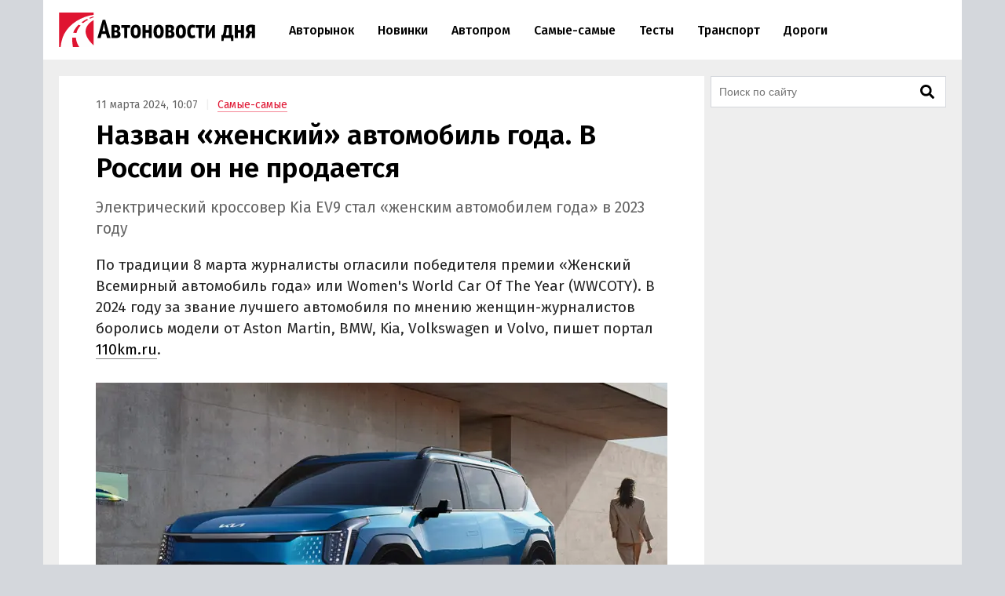

--- FILE ---
content_type: text/html; charset=UTF-8
request_url: https://avtonovostidnya.ru/samye/352007
body_size: 22520
content:
<!DOCTYPE html>
<html lang="ru">
<head>
<meta charset="UTF-8">
<title>Назван «женский» автомобиль года. В России он не продается</title>
<meta name="viewport" content="width=device-width, initial-scale=1.0">
<link rel="preconnect" href="https://cdn.avtonovostidnya.ru"><link rel="preconnect" href="https://yandex.ru"><link rel="preconnect" href="https://yastatic.net"><link rel="preconnect" href="https://mc.yandex.ru"><link rel="preconnect" href="https://mc.webvisor.org"><link rel="preconnect" href="https://storage.mds.yandex.net">	<link rel="preconnect" href="https://fonts.googleapis.com" crossorigin><link rel="preconnect" href="https://fonts.gstatic.com" crossorigin><link rel="preload" href="https://fonts.googleapis.com/css2?family=Fira+Sans:wght@400;500;600&display=swap" as="style">
<meta name='robots' content='max-image-preview:large'>
<link rel="manifest" href="https://avtonovostidnya.ru/manifest.json">
<link rel="alternate" type="application/rss+xml" title="Новости в формате RSS" href="https://avtonovostidnya.ru/feed">
<meta name="description" content="По традиции 8 марта журналисты огласили победителя премии «Женский Всемирный автомобиль года» или Women&#039;s World Car Of The Year (WWCOTY). В 2024 году за звание лучшего автомобиля по мнению женщин-журналистов боролись модели от Aston Martin, BMW, Kia, Volkswagen и Volvo, пишет портал 110km.ru.">
<meta name="author" content="Алина Олешко">
<meta property="og:title" content="Назван «женский» автомобиль года. В России он не продается">
<meta property="og:description" content="По традиции 8 марта журналисты огласили победителя премии «Женский Всемирный автомобиль года» или Women&#039;s World Car Of The Year (WWCOTY). В 2024 году за звание лучшего автомобиля по мнению женщин-журналистов боролись модели от Aston Martin, BMW, Kia, Volkswagen и Volvo, пишет портал 110km.ru.">
<meta property="og:type" content="article">
<meta property="article:published_time" content="2024-03-11T07:07:30+00:00">
<meta property="article:modified_time" content="2024-03-11T07:08:01+00:00">
<meta property="article:author" content="Алина Олешко">
<meta property="article:section" content="Самые-самые">
<meta property="yandex_recommendations_category" content="Самые-самые">
<meta property="article:tag" content="Aston Martin">
<meta property="article:tag" content="BMW">
<meta property="article:tag" content="Kia">
<meta property="article:tag" content="Volkswagen">
<meta property="article:tag" content="Volvo">
<meta property="yandex_recommendations_tag" content="Aston Martin">
<meta property="yandex_recommendations_tag" content="BMW">
<meta property="yandex_recommendations_tag" content="Kia">
<meta property="yandex_recommendations_tag" content="Volkswagen">
<meta property="yandex_recommendations_tag" content="Volvo">
<meta property="og:url" content="https://avtonovostidnya.ru/samye/352007">
<link rel="canonical" href="https://avtonovostidnya.ru/samye/352007">
<meta property="og:image" content="https://cdn.avtonovostidnya.ru/wp-content/uploads/2023/03/1063d63cea73be4d2fe181acc96d101d-scaled-e1710140844554-1280x720.jpg">
<meta property="og:image:width" content="1280">
<meta property="og:image:height" content="720">
<meta property="og:image:alt" content="Kia EV9">
<link rel="image_src" href="https://cdn.avtonovostidnya.ru/wp-content/uploads/2023/03/1063d63cea73be4d2fe181acc96d101d-scaled-e1710140844554-1280x720.jpg">
<meta property="yandex_recommendations_image" content="https://cdn.avtonovostidnya.ru/wp-content/uploads/2023/03/1063d63cea73be4d2fe181acc96d101d-scaled-e1710140844554-480x271.jpg">
<meta property="og:locale" content="ru_RU">
<meta property="og:site_name" content="Автоновости дня">
<meta name="theme-color" content="#df1431">
<meta name="msapplication-TileColor" content="#df1431">
<meta name="twitter:card" content="summary_large_image">
<script type="application/ld+json">{"@context":"https:\/\/schema.org","@type":"NewsArticle","headline":"Назван «женский» автомобиль года. В России он не продается","description":"По традиции 8 марта журналисты огласили победителя премии «Женский Всемирный автомобиль года» или Women's World Car Of The Year (WWCOTY). В 2024 году за звание лучшего автомобиля по мнению женщин-журналистов боролись модели от Aston Martin, BMW, Kia, Volkswagen и Volvo, пишет портал 110km.ru.","url":"https:\/\/avtonovostidnya.ru\/samye\/352007","inLanguage":"ru-RU","mainEntityOfPage":{"@type":"WebPage","@id":"https:\/\/avtonovostidnya.ru\/samye\/352007"},"datePublished":"2024-03-11T07:07:30+00:00","dateModified":"2024-03-11T07:08:01+00:00","articleBody":"По традиции 8 марта журналисты огласили победителя премии «Женский Всемирный автомобиль года» или Women's World Car Of The Year (WWCOTY). В 2024 году за звание лучшего автомобиля по мнению женщин-журналистов боролись модели от Aston Martin, BMW, Kia, Volkswagen и Volvo, пишет портал 110km.ru. Победителем WWCOTY в 2024 году признали электрический кроссовер Kia EV9, который также стал лучшим кроссовером года. Награда «Лучший спорткар» досталась Aston Martin DB12. Пикап Volkswagen Amarok женщины назвали «Лучшим полноприводным внедорожником», седан BMW 5-Series — «Лучшим премиальным автомобилем», а электрический кроссовер Volvo EX30 стал «Лучшим семейным автомобилем». Напомним, в прошлом году обладателем премии WWCOTY стал Kia Niro. А 27 марта должны объявить победителей World Car of the Year (WCOTY), которую называют мужской автомобильной премией. В финал конкурса вошли три электрокара: BYD Seal, Kia EV9 и Volvo EX30. Ранее аналитики назвали самые востребованные автомобили у российских женщин. Модели каких марок предпочитают российские автолюбительницы, рассказывали «Автоновости дня».","author":{"@type":"Person","name":"Алина Олешко","url":"https:\/\/avtonovostidnya.ru\/author\/aoleshko"},"publisher":{"@type":"Organization","name":"Автоновости дня","logo":{"@type":"ImageObject","url":"https:\/\/avtonovostidnya.ru\/images\/logo-publisher.png","width":512,"height":59}},"articleSection":"Самые-самые","keywords":"Aston Martin, BMW, Kia, Volkswagen, Volvo","image":{"@type":"ImageObject","representativeOfPage":"true","url":"https:\/\/cdn.avtonovostidnya.ru\/wp-content\/uploads\/2023\/03\/1063d63cea73be4d2fe181acc96d101d-scaled-e1710140844554-1280x720.jpg","width":1280,"height":720}}</script>
<style id='g-inline-css'>
:after,:before{-webkit-box-sizing:border-box;box-sizing:border-box}html{font-family:"Fira Sans",sans-serif;font-size:10px;font-weight:400}body{margin:0;color:#252525;background:#d4d7dc;font-size:1.4rem;line-height:1.42857143}a{text-decoration:none;color:#df1431}a:hover,a:focus{color:#a0081f}h1,h2,h3{margin:.5em 0;color:#000;font-weight:600;line-height:1.2}h1 a,h2 a,h3 a{color:#000}h1 a:hover,h2 a:hover,h3 a:hover{color:#666}h1{font-size:2.4rem}@media(min-width: 768px){h1{font-size:2.8rem}}@media(min-width: 992px){h1{margin:1em 0 .5em;font-size:3.5rem}}h2{font-size:2.1rem}@media(min-width: 768px){h2{font-size:2.4rem}}@media(min-width: 992px){h2{margin:1.5em 0 .5em;font-size:2.8rem;line-height:1.3}}h3{font-size:1.8rem}@media(min-width: 768px){h3{font-size:2rem}}@media(min-width: 992px){h3{margin:1.5em 0 .5em;font-size:2.2rem;line-height:1.3}}p,ul,ol{font-size:1.5rem}.page{padding:10px 0;background:#eee}.page::after{display:block;clear:both;content:""}@media(max-width: 1199px){.page:not(.page_home){padding-top:0;padding-bottom:0}}@media(min-width: 1200px){.page{width:1130px;margin:0 auto;padding:20px 20px 15px}}@media(min-width: 1600px){.page{width:1410px;padding:20px 30px 15px}}@media(min-width: 1200px){.page-separator{margin-top:-15px}}.btn{display:inline-block;padding:0 3rem;border-radius:0;font-size:1.7rem;line-height:2.6em}.btn>img{margin-top:-2px}.btn_block{display:block;text-align:center}.btn_primary{-webkit-transition:all .2s linear 0s;transition:all .2s linear 0s;text-decoration:none;color:#fff;border:none;background:#df1431}.btn_primary:hover{background:#f33f5a}.btn_primary:focus{outline:none}div[class^=col-]{-webkit-box-sizing:border-box;box-sizing:border-box}@media(min-width: 768px){div[class^=col-]{padding:0 4px 8px}}div.col-nogap{padding:0}.col-sm-6{display:-webkit-box;display:-ms-flexbox;display:flex;-webkit-box-flex:1;-ms-flex:1 0 auto;flex:1 0 auto;-ms-flex-wrap:wrap;flex-wrap:wrap;max-width:100%}@media(min-width: 768px){.col-md-2{-webkit-box-flex:0;-ms-flex:0 0 33.333333%;flex:0 0 33.333333%;max-width:33.333333%}.col-md-3{-webkit-box-flex:0;-ms-flex:0 0 50%;flex:0 0 50%;max-width:50%}.col-md-4{-webkit-box-flex:0;-ms-flex:0 0 66.66666%;flex:0 0 66.66666%;max-width:66.66666%}.col-md-6{-webkit-box-flex:0;-ms-flex:0 0 100%;flex:0 0 100%;width:100%;max-width:100%}}@media(min-width: 992px){.col-lg-2{-webkit-box-flex:0;-ms-flex:0 0 33.333333%;flex:0 0 33.333333%;max-width:33.333333%}.col-lg-3{-webkit-box-flex:0;-ms-flex:0 0 50%;flex:0 0 50%;max-width:50%}.col-lg-4{-webkit-box-flex:0;-ms-flex:0 0 66.66666%;flex:0 0 66.66666%;max-width:66.66666%}.col-lg-6{-webkit-box-flex:0;-ms-flex:0 0 100%;flex:0 0 100%;width:100%;max-width:100%}}.in{margin-top:0;margin-bottom:1rem}@media(max-width: 480px){.in_gap{margin-right:-1.6rem;margin-left:-1.6rem}}.in_article{float:left;margin-top:0;margin-bottom:0}@media(max-width: 767px){.in_article[id*=_m]{float:none;margin-top:0;margin-bottom:1.5em}}@media(min-width: 768px){.in_article[id*=_d]{float:none;margin-top:0;margin-bottom:1.5em}}.in_article[id*=_amp]{float:none;margin-top:0;margin-bottom:1.5em}.in_feed{margin-bottom:.8rem}@media(max-width: 767px){.in_feed{display:block}}.in_sidebar~.in_sidebar{margin-bottom:0}.in_sidebar .on[id*=_d]{min-height:250px;background-color:#fff}.on{-webkit-box-pack:center;-ms-flex-pack:center;justify-content:center}@media(max-width: 767px){.on[id*=_m]{min-height:250px}}@media(min-width: 768px){.on[id*=_d]{min-height:90px}}.ph{background:#eee url("data:image/svg+xml;utf8,<svg xmlns='http://www.w3.org/2000/svg' height='50' width='100'><text x='50%' y='50%' dominant-baseline='middle' text-anchor='middle' font-family='Arial,Helvetica,sans-serif' font-size='13' fill='%23ccc'>₽</text></svg>") center no-repeat}.header{position:relative;-webkit-box-sizing:border-box;box-sizing:border-box;padding:0 1.6rem;border-bottom:1px solid #eee;background:#fff}.header::after{display:block;clear:both;content:""}@media(max-width: 767px){.header{position:fixed;z-index:200;top:0;width:100%;height:60px}.header+.on:first-of-type{margin-top:60px}.header+.page:first-of-type{padding-top:70px}}@media(min-width: 1200px){.header{width:1170px;margin:0 auto;padding:0 20px}}@media(min-width: 1600px){.header{width:1470px;padding:0 30px}}.logo{display:-webkit-box;display:-ms-flexbox;display:flex;float:left;overflow:hidden;-webkit-box-align:center;-ms-flex-align:center;align-items:center;width:200px;height:60px;margin:0;padding:0}@media(min-width: 480px){.logo{width:250px;height:76px}}.logo img{width:200px;height:35px}@media(min-width: 480px){.logo img{width:250px;height:44px}}.header__nav-toggler,.header__nav-toggler-close{display:-webkit-box;display:-ms-flexbox;display:flex;-webkit-box-align:center;-ms-flex-align:center;align-items:center;-webkit-box-pack:center;-ms-flex-pack:center;justify-content:center;width:18px;height:60px;padding:0 8.5px}@media(min-width: 480px){.header__nav-toggler,.header__nav-toggler-close{width:23px;height:76px}}.header__nav-toggler{float:right;margin-right:-.6rem}@media(min-width: 992px){.header__nav-toggler{display:none}}.header__nav-toggler i{width:100%;height:100%}.header__nav-toggler-close{position:absolute;z-index:130;top:0;right:1rem}@media(min-width: 992px){.header__nav-toggler-close{display:none}}.header__nav-toggler-close i{width:90%;height:90%}.header__nav-helper{position:absolute;visibility:hidden;overflow:hidden;clip:rect(0, 0, 0, 0);width:0;height:0}.header__nav-helper:checked+.header__nav{position:absolute;z-index:110;top:0;right:0;left:0;display:block;padding:30px 0;background:#fff;-webkit-box-shadow:0 0 400px rgba(0,0,0,.8);box-shadow:0 0 400px rgba(0,0,0,.8)}.header__nav{display:none}@media(min-width: 992px){.header__nav{position:relative;display:block;float:left;width:calc(100% - 281.5px)}}.header__nav-list{display:block;min-height:0;margin:0;padding:0;list-style:none;line-height:60px}@media(min-width: 992px){.header__nav-list{display:-webkit-box;display:-ms-flexbox;display:flex;height:76px;margin:0 30px;line-height:76px}}.header__nav-list li{display:-webkit-box;display:-ms-flexbox;display:flex;border-bottom:1px solid #eee;font-size:1.4rem;font-weight:500}@media(min-width: 992px){.header__nav-list li{white-space:nowrap;border-bottom:none;border-left:none}}@media(min-width: 1200px){.header__nav-list li{font-size:1.6rem}}.header__nav-list li a{display:block;-ms-flex-item-align:center;align-self:center;margin:0 .25rem;padding:0 1.05rem;color:#000;line-height:35px}@media(min-width: 992px){.header__nav-list li a{border:.2rem solid rgba(0,0,0,0)}}@media(min-width: 1600px){.header__nav-list li a{margin:0 .5rem;padding:0 1.3rem}}.header__nav-list li a:hover{color:#df1431}.header__nav-list li.current a{color:#df1431}@media(min-width: 992px){.header__nav-list li.current a{border-color:#f58797}}.header__nav-list li.current a:hover{color:#a0081f}.header__nav-list li:last-child{border-bottom:none}@media(min-width: 992px){.header__nav-list li:first-child a{margin-left:0}}@media(min-width: 992px){.header__nav-list li:last-child a{margin-right:0}}@media(min-width: 1200px){.header__search{display:none}}.header__search-form{display:-webkit-box;display:-ms-flexbox;display:flex;-webkit-box-pack:end;-ms-flex-pack:end;justify-content:flex-end}.header__search-text{position:relative;width:0;height:60px;margin:0;padding:0 0 0 35px;cursor:pointer;border:none;background:url("data:image/svg+xml,%3Csvg aria-hidden='true' focusable='false' data-prefix='fas' data-icon='search' class='svg-inline--fa fa-search fa-w-16' role='img' xmlns='http://www.w3.org/2000/svg' viewBox='0 0 512 512'%3E%3Cpath fill='currentColor' d='M505 442.7L405.3 343c-4.5-4.5-10.6-7-17-7H372c27.6-35.3 44-79.7 44-128C416 93.1 322.9 0 208 0S0 93.1 0 208s93.1 208 208 208c48.3 0 92.7-16.4 128-44v16.3c0 6.4 2.5 12.5 7 17l99.7 99.7c9.4 9.4 24.6 9.4 33.9 0l28.3-28.3c9.4-9.4 9.4-24.6.1-34zM208 336c-70.7 0-128-57.2-128-128 0-70.7 57.2-128 128-128 70.7 0 128 57.2 128 128 0 70.7-57.2 128-128 128z'%3E%3C/path%3E%3C/svg%3E") center center no-repeat;background-size:19px 19px;font-size:1.6rem}@media(min-width: 480px){.header__search-text{height:76px;padding:0 0 0 40px;background-size:23px 23px}}@media(min-width: 992px){.header__search-text{right:auto;margin-right:-.6rem}}.header__search-text:focus{position:absolute;z-index:120;right:1rem;left:0;-webkit-box-sizing:border-box;box-sizing:border-box;width:100vw;padding:0 45px 0 1.6rem;cursor:text;outline:none;background:#fff}@media(min-width: 375px){.header__search-text:focus{margin-right:-50px;padding:0 50px 0 1.6rem}}@media(min-width: 992px){.header__search-text:focus{right:0;left:auto;width:calc(100% - 280px - 1.6rem);margin-right:0;padding-right:50px}}.header__search-text:focus+.header__search-close{position:absolute;z-index:130;top:0;right:1rem;display:-webkit-box;display:-ms-flexbox;display:flex;-webkit-box-align:center;-ms-flex-align:center;align-items:center;-webkit-box-pack:center;-ms-flex-pack:center;justify-content:center;width:18px;height:60px;padding:0 8.5px;cursor:pointer}@media(min-width: 480px){.header__search-text:focus+.header__search-close{width:23px;height:76px}}@media(min-width: 992px){.header__search-text:focus+.header__search-close{right:auto;margin-right:-.6rem}}.header__search-text:focus+.header__search-close i{width:90%;height:90%}.header__search-close{display:none}.header__search-btn{display:none}@media(min-width: 992px){.section{display:-webkit-box;display:-ms-flexbox;display:flex}}.section.section_wide{display:block;-webkit-box-sizing:border-box;box-sizing:border-box;width:100%;margin:15px 0 0;padding-left:12px}@media(min-width: 1200px){.section.section_wide{padding-left:0}}.section__content{display:block}@media(min-width: 992px){.section__content{display:-webkit-box;display:-ms-flexbox;display:flex;-webkit-box-orient:vertical;-webkit-box-direction:normal;-ms-flex-direction:column;flex-direction:column;-webkit-box-flex:1;-ms-flex-positive:1;flex-grow:1}}@media(min-width: 1200px){.section__content{max-width:calc(100% - 308px)}}@media(min-width: 1600px){.section__content{max-width:calc(100% - 330px)}}.section__content_home{padding:0 10px}@media(min-width: 992px){.section__content_home{padding:0}}.section__content-related{overflow:hidden}.section__row{display:-webkit-box;display:-ms-flexbox;display:flex;-ms-flex-wrap:wrap;flex-wrap:wrap;margin:0}.section__row::after{display:block;clear:both;content:""}@media(min-width: 768px){.section__row{margin:0 -4px}}@media(min-width: 992px){.section__row{margin:0 8px}}@media(min-width: 1200px){.section__row{margin:0 -4px}}.section__row .col-sm-6{margin-bottom:8px}@media(min-width: 768px){.section__row .col-sm-6{margin-bottom:0}}.section__sidebar{display:none}@media(min-width: 1200px){.section__sidebar{display:block;width:300px;min-width:300px;margin:0 0 0 8px}}@media(min-width: 1600px){.section__sidebar{margin:0 0 1rem 30px}}.section-sidebar__wrap.section-sidebar__wrap_sticky{position:sticky;top:20px}.section__search{position:relative;margin-bottom:8px}.section__search-text{-webkit-box-sizing:border-box;box-sizing:border-box;width:100%;height:40px;padding:0 68px 0 10px;border:1px solid #d4d7dc;background:#fff url("data:image/svg+xml,%3Csvg aria-hidden='true' focusable='false' data-prefix='fas' data-icon='search' class='svg-inline--fa fa-search fa-w-16' role='img' xmlns='http://www.w3.org/2000/svg' viewBox='0 0 512 512'%3E%3Cpath fill='currentColor' d='M505 442.7L405.3 343c-4.5-4.5-10.6-7-17-7H372c27.6-35.3 44-79.7 44-128C416 93.1 322.9 0 208 0S0 93.1 0 208s93.1 208 208 208c48.3 0 92.7-16.4 128-44v16.3c0 6.4 2.5 12.5 7 17l99.7 99.7c9.4 9.4 24.6 9.4 33.9 0l28.3-28.3c9.4-9.4 9.4-24.6.1-34zM208 336c-70.7 0-128-57.2-128-128 0-70.7 57.2-128 128-128 70.7 0 128 57.2 128 128 0 70.7-57.2 128-128 128z'%3E%3C/path%3E%3C/svg%3E") no-repeat calc(100% - 14px) center;background-size:18px 18px;font-size:1.4rem}.section__search-text:focus{border:1px solid #888;outline:none}.section__search-btn{position:absolute;top:3px;right:3px;display:none;width:60px;height:34px;padding:0 10px;cursor:pointer;border:none;background-color:#eee}.section__search:focus-within .section__search-btn{display:block}.section__title{margin:1em 0 .5em 1.6rem;font-size:2.5rem;font-weight:500}@media(min-width: 992px){.section__title{margin-left:28px}}@media(min-width: 1200px){.section__title{margin-left:16px}}.section__title_archive{margin:0 1.6rem .5em;padding-top:1em;font-weight:600}@media(min-width: 992px){.section__title_archive{font-size:3.4rem}}.article{display:-webkit-box;display:-ms-flexbox;display:flex;-webkit-box-pack:center;-ms-flex-pack:center;justify-content:center;margin-bottom:.5rem;padding:1.6rem;background:#fff}@media(min-width: 768px){.article{margin:0}}@media(min-width: 1600px){.article{margin:0 0 1rem;padding-bottom:3rem}}.article img{width:100%;height:auto}.article__inner{width:100%}@media(min-width: 768px){.article__inner{max-width:728px}}.article__meta{margin:.8em 0 .5em;color:#666;font-size:1.4rem}.article__meta+.article__title{margin:.2em 0 .55em}@media(min-width: 768px){.article__meta+.article__title{margin-bottom:.45em}}.article__category a{border-bottom:1px solid #f58797}.article__category a:hover{border-color:#df1431}.article__category::before{padding:0 1rem 0 .5rem;content:"|";color:#eee}.article__alttitle{margin:0 0 1em;color:#666;font-size:1.85rem}@media(min-width: 992px){.article__alttitle{font-size:1.95rem}}.article__main{position:relative}.article__main p{margin:0 0 1.5em;font-size:1.7rem}.article__main p+ul,.article__main p+ol{margin-top:-1em}.article__main p iframe{margin:0}.article__main>p.article__lead{font-size:1.8rem}@media(min-width: 992px){.article__main>p.article__lead{font-size:1.9rem}}.article__main a{color:#000;border-bottom:1px solid #888}.article__main a:hover{color:#df1431;border-color:#f58797}.article__main a[href^="https://avtonovostidnya.ru"],.article__main a[href$="@avtonovostidnya.ru"]{border-color:#df1431}.article__main ul,.article__main ol,.article__main blockquote,.article__main iframe,.article__main .table-wrapper,.article__main .instagram-media,.article__main .instagram-media-registered,.article__main div[id*=vk_post],.article__main .wp-video{margin:0 0 3.15rem}.article__main ul+p,.article__main ul+.card+p,.article__main ol+p,.article__main ol+.card+p,.article__main blockquote+p,.article__main blockquote+.card+p,.article__main iframe+p,.article__main iframe+.card+p,.article__main .table-wrapper+p,.article__main .table-wrapper+.card+p,.article__main .instagram-media+p,.article__main .instagram-media+.card+p,.article__main .instagram-media-registered+p,.article__main .instagram-media-registered+.card+p,.article__main div[id*=vk_post]+p,.article__main div[id*=vk_post]+.card+p,.article__main .wp-video+p,.article__main .wp-video+.card+p{margin-top:-0.45em}.article__main ol ol,.article__main ul ul,.article__main ol ul,.article__main ul ol{margin-top:.75rem;margin-bottom:.75rem}.article__main blockquote{position:relative;display:-webkit-box;display:-ms-flexbox;display:flex;-webkit-box-orient:vertical;-webkit-box-direction:normal;-ms-flex-direction:column;flex-direction:column;padding:2.5rem 2.8rem;color:#000;border-left:3rem solid #fff;background:#eee}.article__main blockquote:before{position:absolute;top:5px;left:-3rem;content:"“";color:#d4d7dc;font-size:6rem}.article__main blockquote p:last-child{margin-bottom:0}.article__main ul,.article__main ol{margin-left:2rem;padding:0;font-size:1.7rem}.article__main ul li,.article__main ol li{margin-bottom:.5em}.article__main ul li:last-child,.article__main ol li:last-child{margin-bottom:0}.article__main .table-wrapper{position:relative;overflow:auto}.article__main .table-wrapper>*:last-child{margin-bottom:0}@media(max-width: 992px){.article__main .table-wrapper::-webkit-scrollbar{display:none}}.article__main table{width:100%;border-collapse:collapse;font-size:1.7rem}.article__main table tr{border-bottom:1px solid #eee}.article__main table tr:last-child{border-bottom:none}.article__main table th{text-align:left;font-weight:600}.article__main table td,.article__main table th{min-width:70px;padding:.6rem .6rem .6rem 0}@media(min-width: 992px){.article__main table td,.article__main table th{min-width:80px}}.article__main table+p{margin-top:.75rem}.article__main .article__video,.article__main iframe[src*="facebook.com"],.article__main iframe[src*="youtube.com"],.article__main iframe[src*="frontend.vh.yandex.ru"],.article__main iframe[src*="vk.com/video"],.article__main iframe[src*="vkvideo.ru/video"]{overflow:hidden;width:100%;max-width:728px;max-height:409.5px;border:0}.article__main .article__video,.article__main>iframe[src*="youtube.com"],.article__main>iframe[src*="frontend.vh.yandex.ru"],.article__main>iframe[src*="vk.com/video"],.article__main>iframe[src*="vkvideo.ru/video"]{margin:0 0 3.15rem;aspect-ratio:16/9}@media(max-width: 767px){.article__main .article__video,.article__main>iframe[src*="youtube.com"],.article__main>iframe[src*="frontend.vh.yandex.ru"],.article__main>iframe[src*="vk.com/video"],.article__main>iframe[src*="vkvideo.ru/video"]{width:calc(100% + 3.2rem);margin:0 -1.6rem 3.15rem}}.article__main iframe[src*="t.me"],.article__main iframe[src*="instagram.com"],.article__main iframe[src*="soundcloud.com"],.article__main .instagram-media,.article__main .instagram-media-registered{overflow:hidden;width:100%;max-width:500px}.article__main div[id*=vk_post]{max-width:550px;min-height:350px}.article__main div[id*=vk_post] iframe{margin:0}.article__main .article__author a{border-bottom-color:#888}.article__main .article__author a:hover{border-bottom-color:#f58797}.article__main .article__author+.article__source{margin-top:-1.5em}.article__picture{position:relative;clear:both;margin:0 -1.6rem 3.15rem;line-height:0}.article__picture:before{position:absolute;z-index:5;top:0;right:0;bottom:0;left:0;content:"";pointer-events:none;background:rgba(0,0,0,.035)}@media(min-width: 729px){.article__picture{margin:0 0 3.15rem}}.article__picture img{display:block;margin:0 auto}.article__picture+.card+p{margin-top:-0.45em}.article-picture__desc{position:relative;z-index:10;padding:.8rem 1.6rem 0;color:#888;background:#fff;font-size:1.3rem;line-height:1}@media(min-width: 729px){.article-picture__desc{padding:.8rem 0 0}}.article__subscribe{font-weight:500}.sharebar_horizontal{margin:0 0 3.15rem}.sharebar_horizontal .sharebar__link{height:2.8rem}.sharebar_horizontal .sharebar__icon{width:1.6rem;height:1.6rem}.sharebar__list{display:-webkit-box;display:-ms-flexbox;display:flex;-webkit-box-orient:horizontal;-webkit-box-direction:normal;-ms-flex-direction:row;flex-direction:row;margin:0;padding:0;list-style:none}.sharebar__item{margin:0 1rem 0 0}.sharebar__link{position:relative;display:-webkit-box;display:-ms-flexbox;display:flex;-webkit-box-align:center;-ms-flex-align:center;align-items:center;-webkit-box-pack:center;-ms-flex-pack:center;justify-content:center;width:3.5rem;height:3.5rem;color:#fff;background:#252525;border-radius:.5rem}.sharebar__link:hover{-webkit-filter:contrast(1.8);filter:contrast(1.8)}.sharebar__link_vk{background:#5082b9}.sharebar__link_ok{background:#ed812b}.sharebar__link_tg{background:#54a9eb}.card{position:relative;display:-webkit-box;display:-ms-flexbox;display:flex;-webkit-box-flex:1;-ms-flex:auto;flex:auto;-webkit-box-orient:vertical;-webkit-box-direction:normal;-ms-flex-direction:column;flex-direction:column;-webkit-box-sizing:border-box;box-sizing:border-box;width:100%;padding:16px;background:#fff}.card__content{display:-webkit-box;display:-ms-flexbox;display:flex;-webkit-box-flex:1;-ms-flex:auto;flex:auto}.card__title{overflow:hidden;margin:0 0 .75rem;font-size:1.8rem;font-weight:500;line-height:1.25}.card__link{text-decoration:none;color:#000}.card__link:hover{color:#df1431}.card__link:after{position:absolute;z-index:40;top:0;right:0;bottom:0;left:0;content:""}.card__annotation{display:-webkit-box;overflow:hidden;-webkit-box-orient:vertical;margin-bottom:1.6rem;word-break:break-word;font-size:1.5rem;-webkit-line-clamp:2}.card__annotation p:first-child{margin-top:0}.card__annotation p:last-child{margin-bottom:0}.card__media{position:relative;display:-webkit-box;display:-ms-flexbox;display:flex;-webkit-box-sizing:border-box;box-sizing:border-box;margin-top:auto;margin-bottom:1rem}.card__media-video:before{position:absolute;z-index:35;top:calc(50% - 30px);left:calc(50% - 30px);width:60px;height:60px;content:"";opacity:50%}.card__media-inner{position:relative;width:100%;padding-bottom:50%}.card__media-inner:before{position:absolute;z-index:33;top:0;right:0;bottom:0;left:0;content:"";pointer-events:none;background:rgba(0,0,0,.035)}.card__media-inner .card__img{position:absolute;z-index:30;width:100%;height:100%;-o-object-fit:cover;object-fit:cover}.card__media-inner:after{position:absolute;top:0;right:0;bottom:0;left:0;content:"";pointer-events:none}.card__meta{display:-webkit-box;display:-ms-flexbox;display:flex}.card__datetime,.card__domain,.card__category{z-index:30;display:inline-block;-webkit-box-flex:1;-ms-flex:1;flex:1;width:-webkit-min-content;width:-moz-min-content;width:min-content;white-space:nowrap;color:#666}.card__category{text-align:right}.card_nomedia .card__annotation{-webkit-line-clamp:6}.card_nomedia .card__meta{margin-top:auto}.breadcrumb{margin:.5rem 0 0;padding:0;color:#888}@media(min-width: 992px){.breadcrumb{display:inline-block;margin:3rem 0 0}}.breadcrumb__item{display:inline-block;list-style:none;letter-spacing:-0.03rem;font-size:1.5rem}.breadcrumb__item+.breadcrumb__item:before{padding:0 .8rem;content:">";color:#eee}.breadcrumb__item a{padding:.25rem 1rem;border:1px solid #f58797}.card_link{display:block;margin:0 0 1.5em;padding:0}.card_link .card__heading{display:inline;margin:0 0 .75rem;font-size:1.8rem;font-weight:500}.card_link .card__link{border-bottom:1px solid #888}.card_link .card__link:hover{border-color:#f58797}.tags-wrapper{overflow:hidden;margin:0 -1.6rem 2.15rem}@media(min-width: 768px){.tags-wrapper{margin:0 0 2.15rem}}.tags{display:block;overflow-x:scroll;overflow-y:hidden;margin:0 0 -30px;padding:0 .6rem 30px 1.6rem;list-style:none;white-space:nowrap;font-size:0}@media(min-width: 768px){.tags{overflow:auto;margin:0;padding:0;white-space:normal}}.tags__item{display:inline-block;margin:0 1rem 1rem 0;white-space:nowrap;font-size:1.2rem}.tags__item a{display:block;padding:.33rem 1rem;color:#666;border:1px solid #d4d7dc}.tags__item a:hover{color:#a0081f;border-color:#df1431}@media(min-width: 1200px){.card_md .card__media{max-width:240px}}@media(min-width: 1600px){.card_md .card__media{max-width:320px}}.card_md-hero:not(.card_md-compact) .card__link{font-size:2.1rem}.card_md-hero:not(.card_md-compact):not(.card_nomedia) .card__media{-webkit-box-flex:1;-ms-flex:auto;flex:auto}@media(max-width: 767px){.card_md-compact .card__annotation{display:none}}@media(max-width: 767px){.card_md-compact .card__media{display:none}}.fa{display:block;width:2rem;height:2rem;background:center no-repeat}.fa_search{background-image:url("data:image/svg+xml,%0A%3Csvg xmlns='http://www.w3.org/2000/svg' viewBox='0 0 512 512'%3E%3Cpath fill='currentColor' d='M505 442.7L405.3 343c-4.5-4.5-10.6-7-17-7H372c27.6-35.3 44-79.7 44-128C416 93.1 322.9 0 208 0S0 93.1 0 208s93.1 208 208 208c48.3 0 92.7-16.4 128-44v16.3c0 6.4 2.5 12.5 7 17l99.7 99.7c9.4 9.4 24.6 9.4 33.9 0l28.3-28.3c9.4-9.4 9.4-24.6.1-34zM208 336c-70.7 0-128-57.2-128-128 0-70.7 57.2-128 128-128 70.7 0 128 57.2 128 128 0 70.7-57.2 128-128 128z'%3E%3C/path%3E%3C/svg%3E")}.fa_times{background-image:url("data:image/svg+xml,%3Csvg xmlns='http://www.w3.org/2000/svg' viewBox='0 0 352 512'%3E%3Cpath fill='currentColor' d='M242.72 256l100.07-100.07c12.28-12.28 12.28-32.19 0-44.48l-22.24-22.24c-12.28-12.28-32.19-12.28-44.48 0L176 189.28 75.93 89.21c-12.28-12.28-32.19-12.28-44.48 0L9.21 111.45c-12.28 12.28-12.28 32.19 0 44.48L109.28 256 9.21 356.07c-12.28 12.28-12.28 32.19 0 44.48l22.24 22.24c12.28 12.28 32.2 12.28 44.48 0L176 322.72l100.07 100.07c12.28 12.28 32.2 12.28 44.48 0l22.24-22.24c12.28-12.28 12.28-32.19 0-44.48L242.72 256z'%3E%3C/path%3E%3C/svg%3E")}.fa_bars{background-image:url("data:image/svg+xml,%3Csvg xmlns='http://www.w3.org/2000/svg' viewBox='0 0 448 512'%3E%3Cpath fill='%23000000' d='M16 132h416c8.837 0 16-7.163 16-16V76c0-8.837-7.163-16-16-16H16C7.163 60 0 67.163 0 76v40c0 8.837 7.163 16 16 16zm0 160h416c8.837 0 16-7.163 16-16v-40c0-8.837-7.163-16-16-16H16c-8.837 0-16 7.163-16 16v40c0 8.837 7.163 16 16 16zm0 160h416c8.837 0 16-7.163 16-16v-40c0-8.837-7.163-16-16-16H16c-8.837 0-16 7.163-16 16v40c0 8.837 7.163 16 16 16z'%3E%3C/path%3E%3C/svg%3E")}.fa_vk{background-image:url("data:image/svg+xml,%3Csvg xmlns='http://www.w3.org/2000/svg' viewBox='0 0 576 512'%3E%3Cpath fill='%23fff' d='M545 117.7c3.7-12.5 0-21.7-17.8-21.7h-58.9c-15 0-21.9 7.9-25.6 16.7 0 0-30 73.1-72.4 120.5-13.7 13.7-20 18.1-27.5 18.1-3.7 0-9.4-4.4-9.4-16.9V117.7c0-15-4.2-21.7-16.6-21.7h-92.6c-9.4 0-15 7-15 13.5 0 14.2 21.2 17.5 23.4 57.5v86.8c0 19-3.4 22.5-10.9 22.5-20 0-68.6-73.4-97.4-157.4-5.8-16.3-11.5-22.9-26.6-22.9H38.8c-16.8 0-20.2 7.9-20.2 16.7 0 15.6 20 93.1 93.1 195.5C160.4 378.1 229 416 291.4 416c37.5 0 42.1-8.4 42.1-22.9 0-66.8-3.4-73.1 15.4-73.1 8.7 0 23.7 4.4 58.7 38.1 40 40 46.6 57.9 69 57.9h58.9c16.8 0 25.3-8.4 20.4-25-11.2-34.9-86.9-106.7-90.3-111.5-8.7-11.2-6.2-16.2 0-26.2.1-.1 72-101.3 79.4-135.6z'%3E%3C/path%3E%3C/svg%3E")}.fa_youtube{background-image:url("data:image/svg+xml,%3Csvg xmlns='http://www.w3.org/2000/svg' viewBox='0 0 576 512'%3E%3Cpath fill='%23fff' d='M549.655 124.083c-6.281-23.65-24.787-42.276-48.284-48.597C458.781 64 288 64 288 64S117.22 64 74.629 75.486c-23.497 6.322-42.003 24.947-48.284 48.597-11.412 42.867-11.412 132.305-11.412 132.305s0 89.438 11.412 132.305c6.281 23.65 24.787 41.5 48.284 47.821C117.22 448 288 448 288 448s170.78 0 213.371-11.486c23.497-6.321 42.003-24.171 48.284-47.821 11.412-42.867 11.412-132.305 11.412-132.305s0-89.438-11.412-132.305zm-317.51 213.508V175.185l142.739 81.205-142.739 81.201z'%3E%3C/path%3E%3C/svg%3E")}.fa_tg{background-image:url("data:image/svg+xml,%3Csvg xmlns='http://www.w3.org/2000/svg' viewBox='0 0 448 512'%3E%3Cpath fill='%23fff' d='M446.7 98.6l-67.6 318.8c-5.1 22.5-18.4 28.1-37.3 17.5l-103-75.9-49.7 47.8c-5.5 5.5-10.1 10.1-20.7 10.1l7.4-104.9 190.9-172.5c8.3-7.4-1.8-11.5-12.9-4.1L117.8 284 16.2 252.2c-22.1-6.9-22.5-22.1 4.6-32.7L418.2 66.4c18.4-6.9 34.5 4.1 28.5 32.2z'%3E%3C/path%3E%3C/svg%3E")}.fa_ok{background-image:url("data:image/svg+xml,%0A%3Csvg xmlns='http://www.w3.org/2000/svg' viewBox='0 0 320 512'%3E%3Cpath fill='%23fff' d='M275.1 334c-27.4 17.4-65.1 24.3-90 26.9l20.9 20.6 76.3 76.3c27.9 28.6-17.5 73.3-45.7 45.7-19.1-19.4-47.1-47.4-76.3-76.6L84 503.4c-28.2 27.5-73.6-17.6-45.4-45.7 19.4-19.4 47.1-47.4 76.3-76.3l20.6-20.6c-24.6-2.6-62.9-9.1-90.6-26.9-32.6-21-46.9-33.3-34.3-59 7.4-14.6 27.7-26.9 54.6-5.7 0 0 36.3 28.9 94.9 28.9s94.9-28.9 94.9-28.9c26.9-21.1 47.1-8.9 54.6 5.7 12.4 25.7-1.9 38-34.5 59.1zM30.3 129.7C30.3 58 88.6 0 160 0s129.7 58 129.7 129.7c0 71.4-58.3 129.4-129.7 129.4s-129.7-58-129.7-129.4zm66 0c0 35.1 28.6 63.7 63.7 63.7s63.7-28.6 63.7-63.7c0-35.4-28.6-64-63.7-64s-63.7 28.6-63.7 64z'%3E%3C/path%3E%3C/svg%3E")}.fa_arrow-right{background-image:url("data:image/svg+xml,%3Csvg xmlns='http://www.w3.org/2000/svg' viewBox='0 0 448 512'%3E%3Cpath fill='currentColor' d='M190.5 66.9l22.2-22.2c9.4-9.4 24.6-9.4 33.9 0L441 239c9.4 9.4 9.4 24.6 0 33.9L246.6 467.3c-9.4 9.4-24.6 9.4-33.9 0l-22.2-22.2c-9.5-9.5-9.3-25 .4-34.3L311.4 296H24c-13.3 0-24-10.7-24-24v-32c0-13.3 10.7-24 24-24h287.4L190.9 101.2c-9.8-9.3-10-24.8-.4-34.3z'%3E%3C/path%3E%3C/svg%3E")}.fa_zen{background-image:url("data:image/svg+xml,%3Csvg xmlns='http://www.w3.org/2000/svg' viewBox='0 0 1644 1644'%3E%3Cpath d='M1644 1644H0V0h1644v1644z' fill='none'/%3E%3Cpath d='M947 948c-103 105-110 236-118 523 267 0 452-1 547-94 93-95 94-289 94-547-287 8-419 15-523 118zM173 830c0 258 1 452 94 547 95 93 280 94 547 94-8-287-16-418-118-523-105-103-236-110-523-118zm641-656c-267 0-452 1-547 94-93 95-94 289-94 547 287-8 418-16 523-118 102-105 110-236 118-523zm133 523C844 592 837 461 829 174c267 0 452 1 547 94 93 95 94 289 94 547-287-8-419-16-523-118z' fill='%23fefefe'/%3E%3C/svg%3E")}.footer{display:-webkit-box;display:-ms-flexbox;display:flex;-ms-flex-wrap:wrap;flex-wrap:wrap;-webkit-box-sizing:border-box;box-sizing:border-box;padding:20px 1.6rem}@media(min-width: 1200px){.footer{width:1170px;margin:0 auto;padding:20px 20px}}@media(min-width: 1600px){.footer{width:1470px;padding:20px 30px}}.siteinfo{-webkit-box-flex:0;-ms-flex:0 0 100%;flex:0 0 100%}@media(min-width: 1200px){.siteinfo{-webkit-box-flex:1;-ms-flex:1;flex:1}}.siteinfo a{text-decoration:underline;color:#252525}.siteinfo a:hover{color:#666}.siteinfo__name{margin:0 0 .1rem;color:#000;font-size:1.5rem}.siteinfo__rkn,.siteinfo__nav{font-size:1.4rem}.siteinfo__link{white-space:nowrap}.siteinfo__nav{margin-bottom:0}.rars{-webkit-box-flex:0;-ms-flex:0 0 100%;flex:0 0 100%;margin-top:1rem;text-align:center}@media(min-width: 1200px){.rars{-webkit-box-flex:0;-ms-flex:0 0 308px;flex:0 0 308px;text-align:right}}@media(min-width: 1600px){.rars{-webkit-box-flex:0;-ms-flex:0 0 330px;flex:0 0 330px}}.rars__value{padding:.2rem;color:#666;border:1px solid #666;font-size:3rem}.social{-webkit-box-flex:0;-ms-flex:0 0 100%;flex:0 0 100%;margin:.3rem 0 20px}@media(min-width: 1200px){.social{-webkit-box-flex:0;-ms-flex:0 0 15%;flex:0 0 15%;margin:.3rem 1rem 20px -1rem}}.social__list{display:-webkit-box;display:-ms-flexbox;display:flex;-webkit-box-orient:horizontal;-webkit-box-direction:normal;-ms-flex-direction:row;flex-direction:row;margin:0;padding:0;list-style:none}.social__list{-webkit-box-pack:center;-ms-flex-pack:center;justify-content:center}.social__item{position:relative;display:-webkit-box;display:-ms-flexbox;display:flex;-webkit-box-align:center;-ms-flex-align:center;align-items:center;-webkit-box-pack:center;-ms-flex-pack:center;justify-content:center;width:3rem;height:3rem;margin:0 1rem;color:#fff;border-radius:50%;background:#252525}.social__item:hover{-webkit-filter:opacity(75%);filter:opacity(75%)}.social__item i{width:60%;height:60%}
</style>
<script async src="https://yandex.ru/ads/system/header-bidding.js" id="adfoxhb-js"></script>
<script id="adfoxhb-js-after">
var adUnits=window.matchMedia("(max-width:767px)").matches?[{code:"a_single_header_m_inner",codeType:"combo",sizes:[[300,250]],bids:[{bidder:"astralab",params:{placementId:"6822fd1227abcce948f73c06"}},{bidder:"myTarget",params:{placementId:"1840313"}}]},{code:"a_single_t1_m_p352007",codeType:"combo",sizes:[[300,250],[300,300],[336,280]],bids:[{bidder:"astralab",params:{placementId:"66bde2cc8cd73950449e701f"}},{bidder:"myTarget",params:{placementId:"902836"}},{bidder:"smi2",params:{placementId:"103876"}},{bidder:"adfox_adsmart",params:{p1:"didvu",p2:"ul"}}]},{code:"a_single_t2_m_p352007",codeType:"combo",sizes:[[300,250],[300,300],[336,280]],bids:[{bidder:"astralab",params:{placementId:"6834146f27abcce948f77874"}},{bidder:"myTarget",params:{placementId:"1003730"}},{bidder:"smi2",params:{placementId:"103877"}},{bidder:"adfox_adsmart",params:{p1:"didvy",p2:"ul"}}]},{code:"a_single_t3_m_p352007",codeType:"combo",sizes:[[300,250],[300,300],[336,280]],bids:[{bidder:"astralab",params:{placementId:"683414e827abcce948f7787a"}},{bidder:"myTarget",params:{placementId:"1003732"}},{bidder:"smi2",params:{placementId:"103878"}},{bidder:"adfox_adsmart",params:{p1:"didvz",p2:"ul"}}]},{code:"a_single_f1_m_p352007",codeType:"combo",sizes:[[300,250],[300,300],[336,280]],bids:[{bidder:"astralab",params:{placementId:"6834154627abcce948f77880"}},{bidder:"myTarget",params:{placementId:"903186"}},{bidder:"smi2",params:{placementId:"103991"}},{bidder:"adfox_adsmart",params:{p1:"ctgxn",p2:"ul"}}]},{code:"a_single_f2_m_p352007",sizes:[[300,250],[300,300],[336,280]],codeType:"combo",bids:[{bidder:"myTarget",params:{placementId:"1856236"}}]}]:[{code:"a_single_t1_d_p352007",codeType:"combo",sizes:[[728,90],[728,250]],bids:[{bidder:"astralab",params:{placementId:"66bde2cc8cd73950449e701f"}},{bidder:"myTarget",params:{placementId:"1833247"}},{bidder:"smi2",params:{placementId:"103879"}},{bidder:"adfox_adsmart",params:{p1:"ctgxm",p2:"ul"}}]},{code:"a_single_f1_d_p352007",codeType:"combo",sizes:[[728,90],[728,250]],bids:[{bidder:"astralab",params:{placementId:"6834154627abcce948f77880"}},{bidder:"myTarget",params:{placementId:"903582"}},{bidder:"smi2",params:{placementId:"103880"}},{bidder:"adfox_adsmart",params:{p1:"cozit",p2:"ul"}}]}];window.matchMedia("(min-width:1200px)").matches&&(adUnits=adUnits.concat([{code:"a_all_s1_d",codeType:"combo",sizes:[[300,250]],bids:[{bidder:"astralab",params:{placementId:"6834120a27abcce948f7785c"}},{bidder:"myTarget",params:{placementId:"1264748"}},{bidder:"adfox_adsmart",params:{p1:"ctfaj",p2:"hhro"}}]},{code:"a_all_s2_d",codeType:"combo",sizes:[[300,600]],bids:[{bidder:"astralab",params:{placementId:"6834131e27abcce948f77866"}},{bidder:"myTarget",params:{placementId:"1013578"}}]},{code:"a_all_s3_d",codeType:"combo",sizes:[[240,400]],bids:[{bidder:"astralab",params:{placementId:"683412ab27abcce948f77861"}},{bidder:"myTarget",params:{placementId:"1839389"}}]}])),window.YaHeaderBiddingSettings={biddersMap:{astralab:"3149188",myTarget:"1617101",smi2:"3339966",adfox_adsmart:"1621746"},biddersCpmAdjustmentMap:{astralab:.96,myTarget:.87,smi2:1,adfox_adsmart:1},adUnits:adUnits,timeout:500};
</script>
<script id="adfox-js-before">
window.Ya||(window.Ya={});window.yaContextCb=window.yaContextCb||[];window.Ya.adfoxCode||(window.Ya.adfoxCode={});window.Ya.adfoxCode.hbCallbacks||(window.Ya.adfoxCode.hbCallbacks=[]);
</script>
<script async src="https://yandex.ru/ads/system/context.js" id="adfox-js"></script>
<link rel="stylesheet" href="https://fonts.googleapis.com/css2?family=Fira+Sans:wght@400;500;600&display=swap" media="print" onload="this.media='all'">
<noscript><link rel="stylesheet" href="https://fonts.googleapis.com/css2?family=Fira+Sans:wght@400;500;600&display=swap"></noscript><link rel="icon" href="/favicon.svg" type="image/svg+xml"><link rel="amphtml" href="https://avtonovostidnya.ru/samye/352007/amp"></head>
	<body>
		<script>!function(){var a2a={setCookie(name,value,hours){var expires="";if(hours){var date=new Date;date.setTime(date.getTime()+36e5*hours),expires="; expires="+date.toUTCString()}document.cookie=name+"="+(value||"")+expires+"; path=/"},getCookie(name){var nameEQ=name+"=";for(var c of document.cookie.split(";"))if((c=c.trim()).startsWith(nameEQ))return c.substring(nameEQ.length);return null},getStatId:()=>"URLSearchParams"in window?{yxnews:201,dzen:202,telegram:203}[new URLSearchParams(window.location.search).get("utm_source")]||200:405,renderBlock(type,platform,blockId,statId){window.yaContextCb.push(()=>{Ya.Context.AdvManager.render({type:type,platform:platform,blockId:blockId,statId:statId})})},render(){window.removeEventListener("scroll",a2a.render);var statId=a2a.getStatId();1!=a2a.getCookie("a2a_rf_a")?(setTimeout(()=>a2a.renderBlock("fullscreen","touch","R-A-135442-102",statId),3e3),setTimeout(()=>a2a.renderBlock("floorAd","touch","R-A-135442-105",statId),18e3),a2a.setCookie("a2a_rf_a",1,6)):a2a.renderBlock("floorAd","touch","R-A-135442-108",statId),setTimeout(()=>a2a.renderBlock("fullscreen","desktop","R-A-135442-74",statId),3e3)}};window.addEventListener("scroll",a2a.render)}();</script>				<header class="header" data-next-page-hide>
			<a class="logo" aria-label="Логотип" title="Автоновости дня" href="https://avtonovostidnya.ru/" rel="home"><img width="250" height="44" alt="Автоновости дня" title="Автоновости дня" src="https://avtonovostidnya.ru/images/logo.svg"></a>
            <label for="header__nav-helper" class="header__nav-toggler" title="Навигация"> <i class="fa fa_bars"></i> </label>
            <input type="checkbox" id="header__nav-helper" class="header__nav-helper" aria-hidden="true">
            <div class="header__nav">
				<ul class="header__nav-list"><li><a href="https://avtonovostidnya.ru/avtorynok">Авторынок</a></li>
<li><a href="https://avtonovostidnya.ru/novinki">Новинки</a></li>
<li><a href="https://avtonovostidnya.ru/avtoprom">Автопром</a></li>
<li><a href="https://avtonovostidnya.ru/samye">Самые-самые</a></li>
<li><a href="https://avtonovostidnya.ru/testy">Тесты</a></li>
<li><a href="https://avtonovostidnya.ru/transport">Транспорт</a></li>
<li><a href="https://avtonovostidnya.ru/dorogi">Дороги</a></li>
</ul>				<label for="header__nav-helper" class="header__nav-toggler-close" title="Закрыть"><i class="fa fa_times"></i></label>
			</div>
				<div class="header__search">
		<form role="search" method="get" action="https://avtonovostidnya.ru/" class="header__search-form">
			<input type="text" id="s" name="s" class="header__search-text" autocomplete="off" placeholder="Поиск по сайту">
			<label for="s" class="header__search-close" title="Закрыть"><i class="fa fa_times"></i></label>
			<button type="submit" class="header__search-btn"></button>
		</form>
	</div>
		</header>
		<style>@media(max-width:767px){#a_single_header_m.on{overflow:hidden;max-height:250px;display:flex;align-items:center;background-color:#eee;margin-top:60px}#a_single_header_m_inner.on{width:100%;min-height:110px;max-height:250px;display:flex;align-items:center;text-align:center}}</style>
<div id="a_single_header_m" class="on ph"><div id="a_single_header_m_inner" class="on"></div></div>
<script>window.yaContextCb.push(()=>{Ya.adfoxCode.createAdaptive({ownerId:287487,containerId:"a_single_header_m_inner",params:{pp:"cfkh",ps:"douq",p2:"hpuy"},onStub:function(){Ya.adfoxCode.hide("a_single_header_m_inner"),document.getElementById("a_single_header_m").classList.remove("on","ph")}},["phone"],{phoneWidth:767})});</script><style>@media(min-width:768px){#a_all_header_d.on{display:-webkit-box;display:-ms-flexbox;display:flex;-webkit-box-align:center;-ms-flex-align:center;align-items:center;width:100%;height:250px;margin:0 auto;background:#e4e4e4}#a_all_header_d_inner.on{display:-webkit-box;display:-ms-flexbox;display:flex;-webkit-box-align:center;-ms-flex-align:center;align-items:center;width:100%;min-height:180px;max-height:250px;text-align:center}}@media(min-width:1200px){#a_all_header_d.on{width:1170px}}@media(min-width:1600px){#a_all_header_d.on{width:1470px}}</style>
<div id="a_all_header_d" class="on"><div id="a_all_header_d_inner" class="on"></div></div>
<script>window.yaContextCb.push(()=>{Ya.adfoxCode.createAdaptive({ownerId:287487,containerId:"a_all_header_d_inner",params:{pp:"cqjr",ps:"douq",p2:"gxqk"},onStub:function(){Ya.adfoxCode.hide("a_all_header_d_inner"),document.getElementById("a_all_header_d").classList.remove("on"),document.getElementById("a_all_header_d_inner").classList.remove("on")}},["desktop"],{tabletWidth:767,isAutoReloads:!1})});</script>		<main class="page">
<section class="section">
	<div class="section__content">		<article class="article" data-id="352007">
			<div class="article__inner">
								<div class="article__meta">
					<span class="article__datetime">11 марта 2024, 10:07</span>
                    <span class="article__category"><a href="https://avtonovostidnya.ru/samye" rel="category tag">Самые-самые</a></span>
				</div>
				<h1 class="article__title">Назван «женский» автомобиль года. В России он не продается</h1>
				<div class="article__alttitle">Электрический кроссовер Kia EV9 стал «женским автомобилем года» в 2023 году</div>				<div class="article__main">
					<p class="article__lead">По традиции 8 марта журналисты огласили победителя премии «Женский Всемирный автомобиль года» или Women's World Car Of The Year (WWCOTY). В 2024 году за звание лучшего автомобиля по мнению женщин-журналистов боролись модели от Aston Martin, BMW, Kia, Volkswagen и Volvo, пишет портал <a href="https://110km.ru/art/zhenshhiny-vybrali-luchshiy-avtomobil-goda-krossover-kia-oboshel-volvo-i-bmw-144240.html" target="_blank" rel="noopener">110km.ru</a>.</p>
<figure class="article__picture article-picture"><picture>
<source srcset="https://cdn.avtonovostidnya.ru/wp-content/uploads/2023/03/1063d63cea73be4d2fe181acc96d101d-scaled-e1710140844554-240x135.jpg.avif 240w, https://cdn.avtonovostidnya.ru/wp-content/uploads/2023/03/1063d63cea73be4d2fe181acc96d101d-scaled-e1710140844554-320x180.jpg.avif 320w, https://cdn.avtonovostidnya.ru/wp-content/uploads/2023/03/1063d63cea73be4d2fe181acc96d101d-scaled-e1710140844554-380x214.jpg.avif 380w, https://cdn.avtonovostidnya.ru/wp-content/uploads/2023/03/1063d63cea73be4d2fe181acc96d101d-scaled-e1710140844554-412x232.jpg.avif 412w, https://cdn.avtonovostidnya.ru/wp-content/uploads/2023/03/1063d63cea73be4d2fe181acc96d101d-scaled-e1710140844554-480x271.jpg.avif 480w, https://cdn.avtonovostidnya.ru/wp-content/uploads/2023/03/1063d63cea73be4d2fe181acc96d101d-scaled-e1710140844554-640x361.jpg.avif 640w, https://cdn.avtonovostidnya.ru/wp-content/uploads/2023/03/1063d63cea73be4d2fe181acc96d101d-scaled-e1710140844554-728x411.jpg.avif 728w, https://cdn.avtonovostidnya.ru/wp-content/uploads/2023/03/1063d63cea73be4d2fe181acc96d101d-scaled-e1710140844554-960x541.jpg.avif 960w, https://cdn.avtonovostidnya.ru/wp-content/uploads/2023/03/1063d63cea73be4d2fe181acc96d101d-scaled-e1710140844554-1280x720.jpg.avif 1280w, https://cdn.avtonovostidnya.ru/wp-content/uploads/2023/03/1063d63cea73be4d2fe181acc96d101d-scaled-e1710140844554-1456x821.jpg.avif 1456w" sizes="(min-width: 728px) 728px,100vw" type="image/avif">
<source srcset="https://cdn.avtonovostidnya.ru/wp-content/uploads/2023/03/1063d63cea73be4d2fe181acc96d101d-scaled-e1710140844554-240x135.jpg.webp 240w, https://cdn.avtonovostidnya.ru/wp-content/uploads/2023/03/1063d63cea73be4d2fe181acc96d101d-scaled-e1710140844554-320x180.jpg.webp 320w, https://cdn.avtonovostidnya.ru/wp-content/uploads/2023/03/1063d63cea73be4d2fe181acc96d101d-scaled-e1710140844554-380x214.jpg.webp 380w, https://cdn.avtonovostidnya.ru/wp-content/uploads/2023/03/1063d63cea73be4d2fe181acc96d101d-scaled-e1710140844554-412x232.jpg.webp 412w, https://cdn.avtonovostidnya.ru/wp-content/uploads/2023/03/1063d63cea73be4d2fe181acc96d101d-scaled-e1710140844554-480x271.jpg.webp 480w, https://cdn.avtonovostidnya.ru/wp-content/uploads/2023/03/1063d63cea73be4d2fe181acc96d101d-scaled-e1710140844554-640x361.jpg.webp 640w, https://cdn.avtonovostidnya.ru/wp-content/uploads/2023/03/1063d63cea73be4d2fe181acc96d101d-scaled-e1710140844554-728x411.jpg.webp 728w, https://cdn.avtonovostidnya.ru/wp-content/uploads/2023/03/1063d63cea73be4d2fe181acc96d101d-scaled-e1710140844554-960x541.jpg.webp 960w, https://cdn.avtonovostidnya.ru/wp-content/uploads/2023/03/1063d63cea73be4d2fe181acc96d101d-scaled-e1710140844554-1280x720.jpg.webp 1280w, https://cdn.avtonovostidnya.ru/wp-content/uploads/2023/03/1063d63cea73be4d2fe181acc96d101d-scaled-e1710140844554-1456x821.jpg.webp 1456w" sizes="(min-width: 728px) 728px,100vw" type="image/webp">
<img width="728" height="411" src="https://cdn.avtonovostidnya.ru/wp-content/uploads/2023/03/1063d63cea73be4d2fe181acc96d101d-scaled-e1710140844554-728x411.jpg" class="attachment-medium size-medium" alt="Назван «женский» автомобиль года. В России он не продается" aria-describedby="gallery-1-316050" title="Назван «женский» автомобиль года. В России он не продается" decoding="async" fetchpriority="high" srcset="https://cdn.avtonovostidnya.ru/wp-content/uploads/2023/03/1063d63cea73be4d2fe181acc96d101d-scaled-e1710140844554-240x135.jpg 240w, https://cdn.avtonovostidnya.ru/wp-content/uploads/2023/03/1063d63cea73be4d2fe181acc96d101d-scaled-e1710140844554-320x180.jpg 320w, https://cdn.avtonovostidnya.ru/wp-content/uploads/2023/03/1063d63cea73be4d2fe181acc96d101d-scaled-e1710140844554-380x214.jpg 380w, https://cdn.avtonovostidnya.ru/wp-content/uploads/2023/03/1063d63cea73be4d2fe181acc96d101d-scaled-e1710140844554-412x232.jpg 412w, https://cdn.avtonovostidnya.ru/wp-content/uploads/2023/03/1063d63cea73be4d2fe181acc96d101d-scaled-e1710140844554-480x271.jpg 480w, https://cdn.avtonovostidnya.ru/wp-content/uploads/2023/03/1063d63cea73be4d2fe181acc96d101d-scaled-e1710140844554-640x361.jpg 640w, https://cdn.avtonovostidnya.ru/wp-content/uploads/2023/03/1063d63cea73be4d2fe181acc96d101d-scaled-e1710140844554-728x411.jpg 728w, https://cdn.avtonovostidnya.ru/wp-content/uploads/2023/03/1063d63cea73be4d2fe181acc96d101d-scaled-e1710140844554-960x541.jpg 960w, https://cdn.avtonovostidnya.ru/wp-content/uploads/2023/03/1063d63cea73be4d2fe181acc96d101d-scaled-e1710140844554-1280x720.jpg 1280w, https://cdn.avtonovostidnya.ru/wp-content/uploads/2023/03/1063d63cea73be4d2fe181acc96d101d-scaled-e1710140844554-1456x821.jpg 1456w" sizes="(min-width: 728px) 728px,100vw">
</picture>
<figcaption class="article-picture__desc" id="gallery-1-316050">Фото Kia</figcaption></figure><div id="a_single_t1_d_on_p352007" class="in in_article on ph" style="max-height:250px;overflow:hidden"><div id="a_single_t1_d_p352007"></div></div><div id="a_single_t1_m_on_p352007" class="in in_gap in_article on ph" style="max-height:70vh;overflow:hidden"><div id="a_single_t1_m_p352007"></div></div>
<p class="article__node-a article__node-a-1-3-4">Победителем WWCOTY в 2024 году признали электрический кроссовер Kia EV9, который также стал лучшим кроссовером года. Награда «Лучший спорткар» досталась Aston Martin DB12.</p>
<p class="article__node-a article__node-a-2-3-4">Пикап Volkswagen Amarok женщины назвали «Лучшим полноприводным внедорожником», седан BMW 5-Series — «Лучшим премиальным автомобилем», а электрический кроссовер Volvo EX30 стал «Лучшим семейным автомобилем». Напомним, в прошлом году обладателем премии WWCOTY стал Kia Niro.</p><div id="a_single_tr1_m_d_on_p352007" class="in in_article on ph"><div id="a_single_tr1_p352007"></div></div>
<p>А 27 марта должны объявить победителей World Car of the Year (WCOTY), которую называют мужской автомобильной премией. В финал конкурса вошли три электрокара: BYD Seal, Kia EV9 и Volvo EX30.</p>
<p>Ранее аналитики назвали самые востребованные автомобили у российских женщин. Модели каких марок предпочитают российские автолюбительницы, <a href="https://avtonovostidnya.ru/samye/351798">рассказывали</a> «Автоновости дня».</p>					<p class="article__author">Автор: <a href="https://avtonovostidnya.ru/author/aoleshko">Алина Олешко</a></p>
										<p class="article__subscribe subscribe">
						Подписывайтесь на нас в <a class="subscribe-item subscribe-item_telegram" href="/go/telegram" target="_blank" rel="nofollow noopener noreferrer">Telegram</a>, <a class="subscribe-item subscribe-item_dzen" href="/go/dzen" target="_blank" rel="nofollow noopener noreferrer">Дзен</a> и <a class="subscribe-item subscribe-item_vk" href="/go/vk" target="_blank" rel="nofollow noopener noreferrer">ВКонтакте</a>
					</p>				</div>
				<div class="sharebar sharebar_horizontal">
					<ul class="sharebar__list">
						<li class="sharebar__item"><a aria-label="Telegram" class="sharebar__link sharebar__link_tg" href="https://t.me/share/url?url=https://avtonovostidnya.ru/samye/352007&#038;text=Назван%20«женский»%20автомобиль%20года.%20В%20России%20он%20не%20продается" target="_blank" rel="nofollow noopener noreferrer"><i class="sharebar__icon fa fa_tg"></i></a></li>
						<li class="sharebar__item"><a aria-label="ВКонтакте" class="sharebar__link sharebar__link_vk" href="https://vk.com/share.php?url=https://avtonovostidnya.ru/samye/352007&#038;title=Назван%20«женский»%20автомобиль%20года.%20В%20России%20он%20не%20продается&#038;image=https://cdn.avtonovostidnya.ru/wp-content/uploads/2023/03/1063d63cea73be4d2fe181acc96d101d-scaled-e1710140844554-1280x722.jpg" target="_blank" rel="nofollow noopener noreferrer"><i class="sharebar__icon fa fa_vk"></i></a></li>
												<li class="sharebar__item"><a aria-label="Одноклассники" class="sharebar__link sharebar__link_ok" href="https://connect.ok.ru/offer?url=https://avtonovostidnya.ru/samye/352007&#038;title=Назван%20«женский»%20автомобиль%20года.%20В%20России%20он%20не%20продается&#038;description=По%20традиции%208%20марта%20журналисты%20огласили%20победителя%20премии%20«Женский%20Всемирный%20автомобиль%20года»%20или%20Women&#039;s%20World%20Car%20Of%20The%20Year%20(WWCOTY).%20В%202024%20году%20за%20звание%20лучшего%20автомобиля%20по%20мнению%20женщин-журналистов%20боролись%20модели%20от%20Aston%20Martin,%20BMW,%20Kia,%20Volkswagen%20и%20Volvo,%20пишет%20портал%20110km.ru.&#038;image=https://cdn.avtonovostidnya.ru/wp-content/uploads/2023/03/1063d63cea73be4d2fe181acc96d101d-scaled-e1710140844554-1280x722.jpg" target="_blank" rel="nofollow noopener noreferrer"><i class="sharebar__icon fa fa_ok"></i></a></li>
											</ul>
				</div>
				<div class="tags-wrapper"><ul class="tags"><li class="tags__item"><a href="https://avtonovostidnya.ru/brand/aston-martin" rel="tag">Aston Martin</a></li><li class="tags__item"><a href="https://avtonovostidnya.ru/brand/bmw" rel="tag">BMW</a></li><li class="tags__item"><a href="https://avtonovostidnya.ru/brand/kia" rel="tag">Kia</a></li><li class="tags__item"><a href="https://avtonovostidnya.ru/brand/volkswagen" rel="tag">Volkswagen</a></li><li class="tags__item"><a href="https://avtonovostidnya.ru/brand/volvo" rel="tag">Volvo</a></li></ul></div>				<script>window.yaContextCb.push((()=>{Ya.adfoxCode.createAdaptive({ownerId:287487,containerId:"a_single_t1_m_p352007",params:{pp:"vnx",ps:"douq",p2:"grbe"},onStub:function(){Ya.adfoxCode.hide("a_single_t1_m_p352007");document.getElementById("a_single_t1_m_on_p352007").classList.remove("in","in_gap","in_article","on","ph")},onRender:function(){document.getElementById("a_single_t1_m_on_p352007").style.background="#f5f5f5"}},["phone"],{phoneWidth:767})}));</script><script>window.yaContextCb.push((()=>{Ya.adfoxCode.createAdaptive({ownerId:287487,containerId:"a_single_t1_d_p352007",params:{pp:"xhs",ps:"douq",p2:"grbc"},onStub:function(){Ya.adfoxCode.hide("a_single_t1_d_p352007");document.getElementById("a_single_t1_d_on_p352007").classList.remove("in","in_article","on","ph")},onRender:function(){document.getElementById("a_single_t1_d_on_p352007").style.background="none"}},["desktop"],{tabletWidth:767})}));</script><style>#a_single_tr1_m_d_on_p352007.on{min-height:232px;padding:1.6rem;border-radius:8px;margin-right:-1.6rem;margin-left:-1.6rem}#a_single_tr1_m_d_on_p352007.on:before{display:block;content:"Читайте также";font-size:1.7rem;font-weight:500;margin-bottom:.8rem}@media(max-width:767px){#a_single_tr1_m_d_on_p352007.on{border-radius:0}}</style>
<script>window.yaContextCb.push((()=>{Ya.adfoxCode.create({ownerId:287487,containerId:"a_single_tr1_p352007",params:{pp:"eiij",ps:"douq",p2:"gqqu"},lazyLoad:{fetchMargin:150,mobileScaling:1},onStub:function(){Ya.adfoxCode.hide("a_single_tr1_p352007"),document.getElementById("a_single_tr1_m_d_on_p352007").classList.remove("in","in_article","on","ph")},onRender:function(){document.getElementById("a_single_tr1_m_d_on_p352007").style.background="#f5f5f5"}})}));</script><div id="a_single_f1_m_on_p352007" class="in in_gap on" style="max-height:480px;overflow:hidden"><div id="a_single_f1_m_p352007"></div></div>
<script>window.yaContextCb.push((()=>{Ya.adfoxCode.createAdaptive({ownerId:287487,containerId:"a_single_f1_m_p352007",params:{pp:"vny",ps:"douq",p2:"goiu"},lazyLoad:{fetchMargin:250,mobileScaling:1},onStub:function(){Ya.adfoxCode.hide("a_single_f1_m_p352007");document.getElementById("a_single_f1_m_on_p352007").classList.remove("in","in_gap","on")}},["phone"],{phoneWidth:767})}));</script><div id="a_single_f1_d_p352007" class="in" style="width:728px;max-height:480px;overflow:hidden"></div>
<script>window.yaContextCb.push((()=>{Ya.adfoxCode.createAdaptive({ownerId:287487,containerId:"a_single_f1_d_p352007",params:{pp:"i",ps:"douq",p2:"gofl"},lazyLoad:{fetchMargin:250,mobileScaling:1},onStub:function(){document.getElementById("a_single_f1_d_p352007").classList.remove("in")}},["desktop"],{tabletWidth:767})}));</script><div id="a_single_f2_m_on_p352007" class="in in_gap on" style="max-height:74vh;overflow:hidden"><div id="a_single_f2_m_p352007"></div></div>
<script>window.yaContextCb.push((()=>{Ya.adfoxCode.createAdaptive({ownerId:287487,containerId:"a_single_f2_m_p352007",params:{pp:"vnz",ps:"douq",p2:"hijb"},lazyLoad:{fetchMargin:250,mobileScaling:1},onStub:function(){Ya.adfoxCode.hide("a_single_f2_m_p352007");document.getElementById("a_single_f2_m_on_p352007").classList.remove("in","in_gap","on")}},["phone"],{phoneWidth:767})}));</script><div id="a_single_f2_d_p352007" class="in" style="width:728px;max-height:350px;overflow:hidden"></div>
<script>window.yaContextCb.push((()=>{Ya.adfoxCode.createAdaptive({ownerId:287487,containerId:"a_single_f2_d_p352007",params:{pp:"vow",ps:"douq",p2:"hnkj"},lazyLoad:{fetchMargin:250,mobileScaling:1},onStub:function(){document.getElementById("a_single_f2_d_p352007").classList.remove("in")}},["desktop"],{tabletWidth:767})}));</script>			</div>
		</article>
			</div>
	    <aside class="section__sidebar">
                    <div class="section__search">
                <form role="search" method="get" action="https://avtonovostidnya.ru/">
                    <input type="text" name="s" class="section__search-text" autocomplete="off" placeholder="Поиск по сайту">
                    <button type="submit" class="section__search-btn">Найти</button>
                </form>
            </div>
                                            <div class="section-sidebar__wrap">
                    <div class="in in_sidebar">
<div id="a_all_s1_d" class="on ph"></div>
<script>window.yaContextCb.push((()=>{Ya.adfoxCode.createAdaptive({ownerId:287487,containerId:"a_all_s1_d",params:{pp:"bkhn",ps:"douq",p2:"hcha"},onStub:function(){document.getElementById("a_all_s1_d").parentNode.classList.remove("in","in_sidebar");document.getElementById("a_all_s1_d").classList.remove("on","ph")},onRender:function(){document.getElementById("a_all_s1_d").style.background="none"}},["desktop"],{tabletWidth:1199,isAutoReloads:false})}))</script>
</div>                </div>
                        <div class="section-sidebar__wrap section-sidebar__wrap_sticky">
                <div class="in in_sidebar">
<div id="a_all_s2_d" class="on ph"></div>
<script>window.yaContextCb.push((()=>{Ya.adfoxCode.createAdaptive({ownerId:287487,containerId:"a_all_s2_d",params:{pp:"caht",ps:"douq",p2:"hnrk"},onStub:function(){document.getElementById("a_all_s2_d").parentNode.classList.remove("in","in_sidebar");document.getElementById("a_all_s2_d").classList.remove("on","ph");document.getElementById("a_all_s1_d").parentNode.parentNode.classList.add("section-sidebar__wrap_sticky")},onRender:function(){document.getElementById("a_all_s2_d").style.background="none"}},["desktop"],{tabletWidth:1199,isAutoReloads:false})}))</script>
</div>            </div>
            </aside>
</section>
<section class="section section_wide"><div id="a_single_r1_p352007"></div>
<script>window.yaContextCb.push((()=>{Ya.adfoxCode.create({ownerId:287487,containerId:"a_single_r1_p352007",params:{pp:"cgfx",ps:"douq",p2:"gqqu"},lazyLoad:{fetchMargin:100,mobileScaling:1}})}));</script></section>
	<h2 class="section__title">Читайте также</h2>	<section class="section" data-next-page-hide>
		<div class="section__content section__content-related">
			<div class="section__row">					<div class="col-lg-2 col-md-2 col-sm-6"><article class="card card_md">
    <h3 class="card__title">
        <a href="https://avtonovostidnya.ru/samye/351766" class="card__link">Названы лучшие автомобили за последние 5 лет по версии женщин</a>
    </h3>
    <div class="card__annotation">
        <p>Начиная с 2010 года, каждый год 8 марта журналисты оглашают победителя премии «Женский Всемирный автомобиль года» или Women&#39;s World Car Of The Year (WWCOTY). Нынешний 2024 год не должен стать исключением, и в преддверии 8 марта портал 110km.ru решил вспомнить, какие машины женщины признавали…</p>
    </div>
            <div class="card__media">
            <div class="card__media-inner">
                <picture>
<source srcset="https://cdn.avtonovostidnya.ru/wp-content/uploads/2021/03/peugeot-308-1-e1709725775234-240x135.jpg.avif 240w, https://cdn.avtonovostidnya.ru/wp-content/uploads/2021/03/peugeot-308-1-e1709725775234-320x180.jpg.avif 320w, https://cdn.avtonovostidnya.ru/wp-content/uploads/2021/03/peugeot-308-1-e1709725775234-480x270.jpg.avif 480w, https://cdn.avtonovostidnya.ru/wp-content/uploads/2021/03/peugeot-308-1-e1709725775234-640x361.jpg.avif 640w" sizes="(min-width: 1600px) 320px, (min-width: 1200px) 237px, (min-width: 780px) calc(31.25vw - 21px), calc(100vw - 32px)" type="image/avif">
<source srcset="https://cdn.avtonovostidnya.ru/wp-content/uploads/2021/03/peugeot-308-1-e1709725775234-240x135.jpg.webp 240w, https://cdn.avtonovostidnya.ru/wp-content/uploads/2021/03/peugeot-308-1-e1709725775234-320x180.jpg.webp 320w, https://cdn.avtonovostidnya.ru/wp-content/uploads/2021/03/peugeot-308-1-e1709725775234-480x270.jpg.webp 480w, https://cdn.avtonovostidnya.ru/wp-content/uploads/2021/03/peugeot-308-1-e1709725775234-640x361.jpg.webp 640w" sizes="(min-width: 1600px) 320px, (min-width: 1200px) 237px, (min-width: 780px) calc(31.25vw - 21px), calc(100vw - 32px)" type="image/webp">
<img width="320" height="180" src="https://cdn.avtonovostidnya.ru/wp-content/uploads/2021/03/peugeot-308-1-e1709725775234-320x180.jpg" class="card__img" alt="Peugeot 308" loading="lazy" decoding="async" srcset="https://cdn.avtonovostidnya.ru/wp-content/uploads/2021/03/peugeot-308-1-e1709725775234-240x135.jpg 240w, https://cdn.avtonovostidnya.ru/wp-content/uploads/2021/03/peugeot-308-1-e1709725775234-320x180.jpg 320w, https://cdn.avtonovostidnya.ru/wp-content/uploads/2021/03/peugeot-308-1-e1709725775234-480x270.jpg 480w, https://cdn.avtonovostidnya.ru/wp-content/uploads/2021/03/peugeot-308-1-e1709725775234-640x361.jpg 640w" sizes="(min-width: 1600px) 320px, (min-width: 1200px) 237px, (min-width: 780px) calc(31.25vw - 21px), calc(100vw - 32px)" title="Peugeot 308">
</picture>
            </div>
        </div>
        <div class="card__meta">
        <span class="card__datetime">06 марта 2024, 14:47</span>
    </div>
</article>
					</div>					<div class="col-lg-2 col-md-2 col-sm-6"><article class="card card_md">
    <h3 class="card__title">
        <a href="https://avtonovostidnya.ru/samye/351491" class="card__link">Названы самые надежные и ненадежные автомобили в мире. Два рейтинга из 10 брендов</a>
    </h3>
    <div class="card__annotation">
        <p>Японские Lexus и Toyota остаются самыми надежными автомобилями на мировом рынке. Об этом свидетельствует свежий отчет маркетинговой компании J.D. Power. У автомобилей Lexus эксперты зафиксировали 135 проблем на каждые 100 автомобилей, что позволило марке занять первое место в рейтинге самых…</p>
    </div>
            <div class="card__media">
            <div class="card__media-inner">
                <picture>
<source srcset="https://cdn.avtonovostidnya.ru/wp-content/uploads/2024/01/2ea2f672996a22951ffd315f3abe781d-scaled-e1706587453133-240x135.jpg.avif 240w, https://cdn.avtonovostidnya.ru/wp-content/uploads/2024/01/2ea2f672996a22951ffd315f3abe781d-scaled-e1706587453133-320x180.jpg.avif 320w, https://cdn.avtonovostidnya.ru/wp-content/uploads/2024/01/2ea2f672996a22951ffd315f3abe781d-scaled-e1706587453133-480x269.jpg.avif 480w, https://cdn.avtonovostidnya.ru/wp-content/uploads/2024/01/2ea2f672996a22951ffd315f3abe781d-scaled-e1706587453133-640x359.jpg.avif 640w" sizes="(min-width: 1600px) 320px, (min-width: 1200px) 237px, (min-width: 780px) calc(31.25vw - 21px), calc(100vw - 32px)" type="image/avif">
<source srcset="https://cdn.avtonovostidnya.ru/wp-content/uploads/2024/01/2ea2f672996a22951ffd315f3abe781d-scaled-e1706587453133-240x135.jpg.webp 240w, https://cdn.avtonovostidnya.ru/wp-content/uploads/2024/01/2ea2f672996a22951ffd315f3abe781d-scaled-e1706587453133-320x180.jpg.webp 320w, https://cdn.avtonovostidnya.ru/wp-content/uploads/2024/01/2ea2f672996a22951ffd315f3abe781d-scaled-e1706587453133-480x269.jpg.webp 480w, https://cdn.avtonovostidnya.ru/wp-content/uploads/2024/01/2ea2f672996a22951ffd315f3abe781d-scaled-e1706587453133-640x359.jpg.webp 640w" sizes="(min-width: 1600px) 320px, (min-width: 1200px) 237px, (min-width: 780px) calc(31.25vw - 21px), calc(100vw - 32px)" type="image/webp">
<img width="320" height="180" src="https://cdn.avtonovostidnya.ru/wp-content/uploads/2024/01/2ea2f672996a22951ffd315f3abe781d-scaled-e1706587453133-320x180.jpg" class="card__img" alt="Руль Toyota" loading="lazy" decoding="async" srcset="https://cdn.avtonovostidnya.ru/wp-content/uploads/2024/01/2ea2f672996a22951ffd315f3abe781d-scaled-e1706587453133-240x135.jpg 240w, https://cdn.avtonovostidnya.ru/wp-content/uploads/2024/01/2ea2f672996a22951ffd315f3abe781d-scaled-e1706587453133-320x180.jpg 320w, https://cdn.avtonovostidnya.ru/wp-content/uploads/2024/01/2ea2f672996a22951ffd315f3abe781d-scaled-e1706587453133-480x269.jpg 480w, https://cdn.avtonovostidnya.ru/wp-content/uploads/2024/01/2ea2f672996a22951ffd315f3abe781d-scaled-e1706587453133-640x359.jpg 640w" sizes="(min-width: 1600px) 320px, (min-width: 1200px) 237px, (min-width: 780px) calc(31.25vw - 21px), calc(100vw - 32px)" title="Руль Toyota">
</picture>
            </div>
        </div>
        <div class="card__meta">
        <span class="card__datetime">07 марта 2024, 09:38</span>
    </div>
</article>
					</div><div id="a_single_feed4_1_d"></div>
<script>window.yaContextCb.push((()=>{Ya.adfoxCode.createAdaptive({ownerId:287487,containerId:"a_single_feed4_1_d",params:{pp:"brcb",ps:"douq",p2:"hhzv"},lazyLoad:{fetchMargin:250,mobileScaling:1},onLoad:function(){document.getElementById("a_single_feed4_1_d").classList.add("col-lg-2","col-md-2","col-sm-6")},onStub:function(){Ya.adfoxCode.hide("a_single_feed4_1_d");document.getElementById("a_single_feed4_1_d").classList.remove("col-lg-2","col-md-2","col-sm-6")}},["desktop"],{tabletWidth:767})}));</script>					<div class="col-lg-2 col-md-2 col-sm-6"><article class="card card_md">
    <h3 class="card__title">
        <a href="https://avtonovostidnya.ru/samye/350785" class="card__link">Назван автомобиль, который остается бестселлером в своем сегменте 25 лет подряд</a>
    </h3>
    <div class="card__annotation">
        <p>Toyota Corolla 25-й год подряд стала самым продаваемым компактным автомобилем в мире. Об этом в своей свежей публикации сообщили авторы портала Focus2move. По итогам 2023 года продажи Toyota Corolla составили 1,1 млн единиц, что на 0,1% больше по сравнению с 2022 годом.</p>
    </div>
            <div class="card__media">
            <div class="card__media-inner">
                <picture>
<source srcset="https://cdn.avtonovostidnya.ru/wp-content/uploads/2022/10/toyota-corolla-240x135.jpg.avif 240w, https://cdn.avtonovostidnya.ru/wp-content/uploads/2022/10/toyota-corolla-320x180.jpg.avif 320w, https://cdn.avtonovostidnya.ru/wp-content/uploads/2022/10/toyota-corolla-480x270.jpg.avif 480w, https://cdn.avtonovostidnya.ru/wp-content/uploads/2022/10/toyota-corolla-640x360.jpg.avif 640w" sizes="(min-width: 1600px) 320px, (min-width: 1200px) 237px, (min-width: 780px) calc(31.25vw - 21px), calc(100vw - 32px)" type="image/avif">
<source srcset="https://cdn.avtonovostidnya.ru/wp-content/uploads/2022/10/toyota-corolla-240x135.jpg.webp 240w, https://cdn.avtonovostidnya.ru/wp-content/uploads/2022/10/toyota-corolla-320x180.jpg.webp 320w, https://cdn.avtonovostidnya.ru/wp-content/uploads/2022/10/toyota-corolla-480x270.jpg.webp 480w, https://cdn.avtonovostidnya.ru/wp-content/uploads/2022/10/toyota-corolla-640x360.jpg.webp 640w" sizes="(min-width: 1600px) 320px, (min-width: 1200px) 237px, (min-width: 780px) calc(31.25vw - 21px), calc(100vw - 32px)" type="image/webp">
<img width="320" height="180" src="https://cdn.avtonovostidnya.ru/wp-content/uploads/2022/10/toyota-corolla-320x180.jpg" class="card__img" alt="Toyota Corolla" loading="lazy" decoding="async" srcset="https://cdn.avtonovostidnya.ru/wp-content/uploads/2022/10/toyota-corolla-240x135.jpg 240w, https://cdn.avtonovostidnya.ru/wp-content/uploads/2022/10/toyota-corolla-320x180.jpg 320w, https://cdn.avtonovostidnya.ru/wp-content/uploads/2022/10/toyota-corolla-480x270.jpg 480w, https://cdn.avtonovostidnya.ru/wp-content/uploads/2022/10/toyota-corolla-640x360.jpg 640w" sizes="(min-width: 1600px) 320px, (min-width: 1200px) 237px, (min-width: 780px) calc(31.25vw - 21px), calc(100vw - 32px)" title="Toyota Corolla">
</picture>
            </div>
        </div>
        <div class="card__meta">
        <span class="card__datetime">27 февраля 2024, 09:53</span>
    </div>
</article>
					</div><div id="a_single_feed4_1_m" style="max-height:90vh"></div>
<script>window.yaContextCb.push((()=>{Ya.adfoxCode.createAdaptive({ownerId:287487,containerId:"a_single_feed4_1_m",params:{pp:"bqgc",ps:"douq",p2:"hgzd"},lazyLoad:{fetchMargin:250,mobileScaling:1},onLoad:function(){document.getElementById("a_single_feed4_1_m").classList.add("col-lg-2","col-md-2","col-sm-6","in","in_feed")},onStub:function(){Ya.adfoxCode.hide("a_single_feed1_4_m");document.getElementById("a_single_feed4_1_m").classList.remove("col-lg-2","col-md-2","col-sm-6","in","in_feed")}},["phone"],{phoneWidth:767})}));</script>					<div class="col-lg-2 col-md-2 col-sm-6"><article class="card card_md">
    <h3 class="card__title">
        <a href="https://avtonovostidnya.ru/samye/350012" class="card__link">Названы самые быстропродаваемые подержанные автомобили в России</a>
    </h3>
    <div class="card__annotation">
        <p>LADA Priora — один из самых быстро продаваемых автомобилей с пробегом в России. Об этом сообщает деловой журнал «Профиль» со ссылкой на данные экспертов сервиса «Авто.ру». Эксперты «Авто.ру» проанализировали продажи автомобилей на вторичном рынке в январе 2024 года и выяснили, что машины…</p>
    </div>
            <div class="card__media">
            <div class="card__media-inner">
                <picture>
<source srcset="https://cdn.avtonovostidnya.ru/wp-content/uploads/2023/05/15b70361397f7a5d12884b33796cb960-240x135.jpg.avif 240w, https://cdn.avtonovostidnya.ru/wp-content/uploads/2023/05/15b70361397f7a5d12884b33796cb960-320x180.jpg.avif 320w, https://cdn.avtonovostidnya.ru/wp-content/uploads/2023/05/15b70361397f7a5d12884b33796cb960-480x270.jpg.avif 480w, https://cdn.avtonovostidnya.ru/wp-content/uploads/2023/05/15b70361397f7a5d12884b33796cb960-640x360.jpg.avif 640w" sizes="(min-width: 1600px) 320px, (min-width: 1200px) 237px, (min-width: 780px) calc(31.25vw - 21px), calc(100vw - 32px)" type="image/avif">
<source srcset="https://cdn.avtonovostidnya.ru/wp-content/uploads/2023/05/15b70361397f7a5d12884b33796cb960-240x135.jpg.webp 240w, https://cdn.avtonovostidnya.ru/wp-content/uploads/2023/05/15b70361397f7a5d12884b33796cb960-320x180.jpg.webp 320w, https://cdn.avtonovostidnya.ru/wp-content/uploads/2023/05/15b70361397f7a5d12884b33796cb960-480x270.jpg.webp 480w, https://cdn.avtonovostidnya.ru/wp-content/uploads/2023/05/15b70361397f7a5d12884b33796cb960-640x360.jpg.webp 640w" sizes="(min-width: 1600px) 320px, (min-width: 1200px) 237px, (min-width: 780px) calc(31.25vw - 21px), calc(100vw - 32px)" type="image/webp">
<img width="320" height="180" src="https://cdn.avtonovostidnya.ru/wp-content/uploads/2023/05/15b70361397f7a5d12884b33796cb960-320x180.jpg" class="card__img" alt="LADA Priora" loading="lazy" decoding="async" srcset="https://cdn.avtonovostidnya.ru/wp-content/uploads/2023/05/15b70361397f7a5d12884b33796cb960-240x135.jpg 240w, https://cdn.avtonovostidnya.ru/wp-content/uploads/2023/05/15b70361397f7a5d12884b33796cb960-320x180.jpg 320w, https://cdn.avtonovostidnya.ru/wp-content/uploads/2023/05/15b70361397f7a5d12884b33796cb960-480x270.jpg 480w, https://cdn.avtonovostidnya.ru/wp-content/uploads/2023/05/15b70361397f7a5d12884b33796cb960-640x360.jpg 640w" sizes="(min-width: 1600px) 320px, (min-width: 1200px) 237px, (min-width: 780px) calc(31.25vw - 21px), calc(100vw - 32px)" title="LADA Priora">
</picture>
            </div>
        </div>
        <div class="card__meta">
        <span class="card__datetime">15 февраля 2024, 09:54</span>
    </div>
</article>
					</div>					<div class="col-lg-2 col-md-2 col-sm-6"><article class="card card_md">
    <h3 class="card__title">
        <a href="https://avtonovostidnya.ru/samye/351007" class="card__link">Названы 7 марок автомобилей, на которые чаще всего «охотятся» вандалы в России</a>
    </h3>
    <div class="card__annotation">
        <p>Самыми привлекательными для вандалов автомобилями в России в 2023 году оказались машины марок Toyota, LADA и Hyundai. Чаще всего хулиганы разбивали у них стекла, следует из свежего исследования «Страхового дома ВСК».</p>
    </div>
            <div class="card__media">
            <div class="card__media-inner">
                <picture>
<source srcset="https://cdn.avtonovostidnya.ru/wp-content/uploads/2022/09/car-scaled-e1662382336649-240x135.jpg.avif 240w, https://cdn.avtonovostidnya.ru/wp-content/uploads/2022/09/car-scaled-e1662382336649-320x180.jpg.avif 320w, https://cdn.avtonovostidnya.ru/wp-content/uploads/2022/09/car-scaled-e1662382336649-480x270.jpg.avif 480w, https://cdn.avtonovostidnya.ru/wp-content/uploads/2022/09/car-scaled-e1662382336649-640x360.jpg.avif 640w" sizes="(min-width: 1600px) 320px, (min-width: 1200px) 237px, (min-width: 780px) calc(31.25vw - 21px), calc(100vw - 32px)" type="image/avif">
<source srcset="https://cdn.avtonovostidnya.ru/wp-content/uploads/2022/09/car-scaled-e1662382336649-240x135.jpg.webp 240w, https://cdn.avtonovostidnya.ru/wp-content/uploads/2022/09/car-scaled-e1662382336649-320x180.jpg.webp 320w, https://cdn.avtonovostidnya.ru/wp-content/uploads/2022/09/car-scaled-e1662382336649-480x270.jpg.webp 480w, https://cdn.avtonovostidnya.ru/wp-content/uploads/2022/09/car-scaled-e1662382336649-640x360.jpg.webp 640w" sizes="(min-width: 1600px) 320px, (min-width: 1200px) 237px, (min-width: 780px) calc(31.25vw - 21px), calc(100vw - 32px)" type="image/webp">
<img width="320" height="180" src="https://cdn.avtonovostidnya.ru/wp-content/uploads/2022/09/car-scaled-e1662382336649-320x180.jpg" class="card__img" alt="Разбитый автомобиль" loading="lazy" decoding="async" srcset="https://cdn.avtonovostidnya.ru/wp-content/uploads/2022/09/car-scaled-e1662382336649-240x135.jpg 240w, https://cdn.avtonovostidnya.ru/wp-content/uploads/2022/09/car-scaled-e1662382336649-320x180.jpg 320w, https://cdn.avtonovostidnya.ru/wp-content/uploads/2022/09/car-scaled-e1662382336649-480x270.jpg 480w, https://cdn.avtonovostidnya.ru/wp-content/uploads/2022/09/car-scaled-e1662382336649-640x360.jpg 640w" sizes="(min-width: 1600px) 320px, (min-width: 1200px) 237px, (min-width: 780px) calc(31.25vw - 21px), calc(100vw - 32px)" title="Разбитый автомобиль">
</picture>
            </div>
        </div>
        <div class="card__meta">
        <span class="card__datetime">27 февраля 2024, 19:05</span>
    </div>
</article>
					</div><div id="a_single_feed4_2_d"></div>
<script>window.yaContextCb.push((()=>{Ya.adfoxCode.createAdaptive({ownerId:287487,containerId:"a_single_feed4_2_d",params:{pp:"brcb",ps:"douq",p2:"hhzv"},lazyLoad:{fetchMargin:250,mobileScaling:1},onLoad:function(){document.getElementById("a_single_feed4_2_d").classList.add("col-lg-2","col-md-2","col-sm-6")},onStub:function(){Ya.adfoxCode.hide("a_single_feed4_2_d");document.getElementById("a_single_feed4_2_d").classList.remove("col-lg-2","col-md-2","col-sm-6")}},["desktop"],{tabletWidth:767})}));</script>					<div class="col-lg-2 col-md-2 col-sm-6"><article class="card card_md">
    <h3 class="card__title">
        <a href="https://avtonovostidnya.ru/samye/349583" class="card__link">Названы самые ожидаемые электромобили ближайших лет. Список из 65 моделей</a>
    </h3>
    <div class="card__annotation">
        <p>Уже нет сомнений в том, что за электромобилями будущее. К тому же, на рынке с каждым годом появляется все больше «электричек» как от брендов с мировых именем, так и от пока малоизвестных марок. Самые ожидаемые электрокары, которые могут выйти на рынок в ближайшем будущем, назвали эксперты портала…</p>
    </div>
            <div class="card__media">
            <div class="card__media-inner">
                <picture>
<source srcset="https://cdn.avtonovostidnya.ru/wp-content/uploads/2023/07/144a514ae5aac9038853df54470d5c40-scaled-e1690363140541-240x135.jpg.avif 240w, https://cdn.avtonovostidnya.ru/wp-content/uploads/2023/07/144a514ae5aac9038853df54470d5c40-scaled-e1690363140541-320x180.jpg.avif 320w, https://cdn.avtonovostidnya.ru/wp-content/uploads/2023/07/144a514ae5aac9038853df54470d5c40-scaled-e1690363140541-480x270.jpg.avif 480w, https://cdn.avtonovostidnya.ru/wp-content/uploads/2023/07/144a514ae5aac9038853df54470d5c40-scaled-e1690363140541-640x360.jpg.avif 640w" sizes="(min-width: 1600px) 320px, (min-width: 1200px) 237px, (min-width: 780px) calc(31.25vw - 21px), calc(100vw - 32px)" type="image/avif">
<source srcset="https://cdn.avtonovostidnya.ru/wp-content/uploads/2023/07/144a514ae5aac9038853df54470d5c40-scaled-e1690363140541-240x135.jpg.webp 240w, https://cdn.avtonovostidnya.ru/wp-content/uploads/2023/07/144a514ae5aac9038853df54470d5c40-scaled-e1690363140541-320x180.jpg.webp 320w, https://cdn.avtonovostidnya.ru/wp-content/uploads/2023/07/144a514ae5aac9038853df54470d5c40-scaled-e1690363140541-480x270.jpg.webp 480w, https://cdn.avtonovostidnya.ru/wp-content/uploads/2023/07/144a514ae5aac9038853df54470d5c40-scaled-e1690363140541-640x360.jpg.webp 640w" sizes="(min-width: 1600px) 320px, (min-width: 1200px) 237px, (min-width: 780px) calc(31.25vw - 21px), calc(100vw - 32px)" type="image/webp">
<img width="320" height="180" src="https://cdn.avtonovostidnya.ru/wp-content/uploads/2023/07/144a514ae5aac9038853df54470d5c40-scaled-e1690363140541-320x180.jpg" class="card__img" alt="Прототип Audi Q6 e-tron" loading="lazy" decoding="async" srcset="https://cdn.avtonovostidnya.ru/wp-content/uploads/2023/07/144a514ae5aac9038853df54470d5c40-scaled-e1690363140541-240x135.jpg 240w, https://cdn.avtonovostidnya.ru/wp-content/uploads/2023/07/144a514ae5aac9038853df54470d5c40-scaled-e1690363140541-320x180.jpg 320w, https://cdn.avtonovostidnya.ru/wp-content/uploads/2023/07/144a514ae5aac9038853df54470d5c40-scaled-e1690363140541-480x270.jpg 480w, https://cdn.avtonovostidnya.ru/wp-content/uploads/2023/07/144a514ae5aac9038853df54470d5c40-scaled-e1690363140541-640x360.jpg 640w" sizes="(min-width: 1600px) 320px, (min-width: 1200px) 237px, (min-width: 780px) calc(31.25vw - 21px), calc(100vw - 32px)" title="Прототип Audi Q6 e-tron">
</picture>
            </div>
        </div>
        <div class="card__meta">
        <span class="card__datetime">14 февраля 2024, 07:00</span>
    </div>
</article>
					</div><div id="a_single_feed4_2_m" style="max-height:90vh"></div>
<script>window.yaContextCb.push((()=>{Ya.adfoxCode.createAdaptive({ownerId:287487,containerId:"a_single_feed4_2_m",params:{pp:"bqgc",ps:"douq",p2:"hgzd"},lazyLoad:{fetchMargin:250,mobileScaling:1},onLoad:function(){document.getElementById("a_single_feed4_2_m").classList.add("col-lg-2","col-md-2","col-sm-6","in","in_feed")},onStub:function(){Ya.adfoxCode.hide("a_single_feed2_4_m");document.getElementById("a_single_feed4_2_m").classList.remove("col-lg-2","col-md-2","col-sm-6","in","in_feed")}},["phone"],{phoneWidth:767})}));</script>					<div class="col-lg-2 col-md-2 col-sm-6"><article class="card card_md">
    <h3 class="card__title">
        <a href="https://avtonovostidnya.ru/samye/350709-toyota" class="card__link">Toyota возглавила мировой рейтинг продаж автомобилей 14-й год подряд</a>
    </h3>
    <div class="card__annotation">
        <p>Японская Toyota остается самым продаваемым автомобильным брендом по итогам 2023 года. Об этом свидетельствует свежий отчет аналитиков портала Focus2move. Японский бренд занимает первое место в рейтинге самых популярных автомобильных брендов 14-й год подряд.</p>
    </div>
            <div class="card__media">
            <div class="card__media-inner">
                <picture>
<source srcset="https://cdn.avtonovostidnya.ru/wp-content/uploads/2023/05/f998bf52b270f45739e384180c0b42c9-240x135.jpg.avif 240w, https://cdn.avtonovostidnya.ru/wp-content/uploads/2023/05/f998bf52b270f45739e384180c0b42c9-320x180.jpg.avif 320w, https://cdn.avtonovostidnya.ru/wp-content/uploads/2023/05/f998bf52b270f45739e384180c0b42c9-480x270.jpg.avif 480w, https://cdn.avtonovostidnya.ru/wp-content/uploads/2023/05/f998bf52b270f45739e384180c0b42c9-640x360.jpg.avif 640w" sizes="(min-width: 1600px) 320px, (min-width: 1200px) 237px, (min-width: 780px) calc(31.25vw - 21px), calc(100vw - 32px)" type="image/avif">
<source srcset="https://cdn.avtonovostidnya.ru/wp-content/uploads/2023/05/f998bf52b270f45739e384180c0b42c9-240x135.jpg.webp 240w, https://cdn.avtonovostidnya.ru/wp-content/uploads/2023/05/f998bf52b270f45739e384180c0b42c9-320x180.jpg.webp 320w, https://cdn.avtonovostidnya.ru/wp-content/uploads/2023/05/f998bf52b270f45739e384180c0b42c9-480x270.jpg.webp 480w, https://cdn.avtonovostidnya.ru/wp-content/uploads/2023/05/f998bf52b270f45739e384180c0b42c9-640x360.jpg.webp 640w" sizes="(min-width: 1600px) 320px, (min-width: 1200px) 237px, (min-width: 780px) calc(31.25vw - 21px), calc(100vw - 32px)" type="image/webp">
<img width="320" height="180" src="https://cdn.avtonovostidnya.ru/wp-content/uploads/2023/05/f998bf52b270f45739e384180c0b42c9-320x180.jpg" class="card__img" alt="Логотип Toyota" loading="lazy" decoding="async" srcset="https://cdn.avtonovostidnya.ru/wp-content/uploads/2023/05/f998bf52b270f45739e384180c0b42c9-240x135.jpg 240w, https://cdn.avtonovostidnya.ru/wp-content/uploads/2023/05/f998bf52b270f45739e384180c0b42c9-320x180.jpg 320w, https://cdn.avtonovostidnya.ru/wp-content/uploads/2023/05/f998bf52b270f45739e384180c0b42c9-480x270.jpg 480w, https://cdn.avtonovostidnya.ru/wp-content/uploads/2023/05/f998bf52b270f45739e384180c0b42c9-640x360.jpg 640w" sizes="(min-width: 1600px) 320px, (min-width: 1200px) 237px, (min-width: 780px) calc(31.25vw - 21px), calc(100vw - 32px)" title="Логотип Toyota">
</picture>
            </div>
        </div>
        <div class="card__meta">
        <span class="card__datetime">26 февраля 2024, 09:05</span>
    </div>
</article>
					</div>					<div class="col-lg-2 col-md-2 col-sm-6"><article class="card card_md">
    <h3 class="card__title">
        <a href="https://avtonovostidnya.ru/samye/351156" class="card__link">Названы лучшие семейные кроссоверы на рынке. Список из 10 моделей с просторным салоном и вместительным багажником</a>
    </h3>
    <div class="card__annotation">
        <p>Семейный кроссовер – понятие широкое, но в наиболее привычном, обыденном понимании им считается кроссовер с просторным салоном, вместительным багажником и высоким уровнем комфорта в целом. Какие SUV лучше всего соответствуют этим качествам, рассказали эксперты британского портала WhatCar.com.</p>
    </div>
            <div class="card__media">
            <div class="card__media-inner">
                <picture>
<source srcset="https://cdn.avtonovostidnya.ru/wp-content/uploads/2022/08/sportage_phev-scaled-e1660806896917-240x135.jpg.avif 240w, https://cdn.avtonovostidnya.ru/wp-content/uploads/2022/08/sportage_phev-scaled-e1660806896917-320x180.jpg.avif 320w, https://cdn.avtonovostidnya.ru/wp-content/uploads/2022/08/sportage_phev-scaled-e1660806896917-480x270.jpg.avif 480w, https://cdn.avtonovostidnya.ru/wp-content/uploads/2022/08/sportage_phev-scaled-e1660806896917-640x360.jpg.avif 640w" sizes="(min-width: 1600px) 320px, (min-width: 1200px) 237px, (min-width: 780px) calc(31.25vw - 21px), calc(100vw - 32px)" type="image/avif">
<source srcset="https://cdn.avtonovostidnya.ru/wp-content/uploads/2022/08/sportage_phev-scaled-e1660806896917-240x135.jpg.webp 240w, https://cdn.avtonovostidnya.ru/wp-content/uploads/2022/08/sportage_phev-scaled-e1660806896917-320x180.jpg.webp 320w, https://cdn.avtonovostidnya.ru/wp-content/uploads/2022/08/sportage_phev-scaled-e1660806896917-480x270.jpg.webp 480w, https://cdn.avtonovostidnya.ru/wp-content/uploads/2022/08/sportage_phev-scaled-e1660806896917-640x360.jpg.webp 640w" sizes="(min-width: 1600px) 320px, (min-width: 1200px) 237px, (min-width: 780px) calc(31.25vw - 21px), calc(100vw - 32px)" type="image/webp">
<img width="320" height="180" src="https://cdn.avtonovostidnya.ru/wp-content/uploads/2022/08/sportage_phev-scaled-e1660806896917-320x180.jpg" class="card__img" alt="KIA Sportage PHEV" loading="lazy" decoding="async" srcset="https://cdn.avtonovostidnya.ru/wp-content/uploads/2022/08/sportage_phev-scaled-e1660806896917-240x135.jpg 240w, https://cdn.avtonovostidnya.ru/wp-content/uploads/2022/08/sportage_phev-scaled-e1660806896917-320x180.jpg 320w, https://cdn.avtonovostidnya.ru/wp-content/uploads/2022/08/sportage_phev-scaled-e1660806896917-480x270.jpg 480w, https://cdn.avtonovostidnya.ru/wp-content/uploads/2022/08/sportage_phev-scaled-e1660806896917-640x360.jpg 640w" sizes="(min-width: 1600px) 320px, (min-width: 1200px) 237px, (min-width: 780px) calc(31.25vw - 21px), calc(100vw - 32px)" title="KIA Sportage PHEV">
</picture>
            </div>
        </div>
        <div class="card__meta">
        <span class="card__datetime">28 февраля 2024, 17:41</span>
    </div>
</article>
					</div>					<div class="col-lg-2 col-md-2 col-sm-6"><article class="card card_md">
    <h3 class="card__title">
        <a href="https://avtonovostidnya.ru/samye/351543" class="card__link">Надежная «рабочая лошадка». Назван практичный семейный автомобиль в пределах 1,5 млн рублей</a>
    </h3>
    <div class="card__annotation">
        <p>По данным Росстата, средняя зарплата россиян превысила 73 тыс. рублей. Какой надежный семейный автомобиль можно купить за семь таких зарплат, рассказал эксперт журнала «За рулем» Алексей Стрельников. По его мнению, одним из самых удачных вариантов за эти деньги станет лифтбек Skoda Rapid первого…</p>
    </div>
            <div class="card__media">
            <div class="card__media-inner">
                <picture>
<source srcset="https://cdn.avtonovostidnya.ru/wp-content/uploads/2023/11/eb7bc75ab18c5d7e126578a83eeb583f-e1699781530758-240x134.jpg.avif 240w, https://cdn.avtonovostidnya.ru/wp-content/uploads/2023/11/eb7bc75ab18c5d7e126578a83eeb583f-e1699781530758-320x179.jpg.avif 320w, https://cdn.avtonovostidnya.ru/wp-content/uploads/2023/11/eb7bc75ab18c5d7e126578a83eeb583f-e1699781530758-480x269.jpg.avif 480w, https://cdn.avtonovostidnya.ru/wp-content/uploads/2023/11/eb7bc75ab18c5d7e126578a83eeb583f-e1699781530758-640x358.jpg.avif 640w" sizes="(min-width: 1600px) 320px, (min-width: 1200px) 237px, (min-width: 780px) calc(31.25vw - 21px), calc(100vw - 32px)" type="image/avif">
<source srcset="https://cdn.avtonovostidnya.ru/wp-content/uploads/2023/11/eb7bc75ab18c5d7e126578a83eeb583f-e1699781530758-240x134.jpg.webp 240w, https://cdn.avtonovostidnya.ru/wp-content/uploads/2023/11/eb7bc75ab18c5d7e126578a83eeb583f-e1699781530758-320x179.jpg.webp 320w, https://cdn.avtonovostidnya.ru/wp-content/uploads/2023/11/eb7bc75ab18c5d7e126578a83eeb583f-e1699781530758-480x269.jpg.webp 480w, https://cdn.avtonovostidnya.ru/wp-content/uploads/2023/11/eb7bc75ab18c5d7e126578a83eeb583f-e1699781530758-640x358.jpg.webp 640w" sizes="(min-width: 1600px) 320px, (min-width: 1200px) 237px, (min-width: 780px) calc(31.25vw - 21px), calc(100vw - 32px)" type="image/webp">
<img width="320" height="179" src="https://cdn.avtonovostidnya.ru/wp-content/uploads/2023/11/eb7bc75ab18c5d7e126578a83eeb583f-e1699781530758-320x179.jpg" class="card__img" alt="Skoda Rapid" loading="lazy" decoding="async" srcset="https://cdn.avtonovostidnya.ru/wp-content/uploads/2023/11/eb7bc75ab18c5d7e126578a83eeb583f-e1699781530758-240x134.jpg 240w, https://cdn.avtonovostidnya.ru/wp-content/uploads/2023/11/eb7bc75ab18c5d7e126578a83eeb583f-e1699781530758-320x179.jpg 320w, https://cdn.avtonovostidnya.ru/wp-content/uploads/2023/11/eb7bc75ab18c5d7e126578a83eeb583f-e1699781530758-480x269.jpg 480w, https://cdn.avtonovostidnya.ru/wp-content/uploads/2023/11/eb7bc75ab18c5d7e126578a83eeb583f-e1699781530758-640x358.jpg 640w" sizes="(min-width: 1600px) 320px, (min-width: 1200px) 237px, (min-width: 780px) calc(31.25vw - 21px), calc(100vw - 32px)" title="Skoda Rapid">
</picture>
            </div>
        </div>
        <div class="card__meta">
        <span class="card__datetime">04 марта 2024, 18:37</span>
    </div>
</article>
					</div><div id="a_single_feed4_3_m" style="max-height:90vh"></div>
<script>window.yaContextCb.push((()=>{Ya.adfoxCode.createAdaptive({ownerId:287487,containerId:"a_single_feed4_3_m",params:{pp:"bqgc",ps:"douq",p2:"hgzd"},lazyLoad:{fetchMargin:250,mobileScaling:1},onLoad:function(){document.getElementById("a_single_feed4_3_m").classList.add("col-lg-2","col-md-2","col-sm-6","in","in_feed")},onStub:function(){Ya.adfoxCode.hide("a_single_feed3_4_m");document.getElementById("a_single_feed4_3_m").classList.remove("col-lg-2","col-md-2","col-sm-6","in","in_feed")}},["phone"],{phoneWidth:767})}));</script>					<div class="col-lg-2 col-md-2 col-sm-6"><article class="card card_md">
    <h3 class="card__title">
        <a href="https://avtonovostidnya.ru/samye/351706" class="card__link">Названы самые востребованные автомобили в России</a>
    </h3>
    <div class="card__annotation">
        <p>Обращавшиеся за подбором автомобиля россияне в 2023 году чаще всего отдавали предпочтение моделям B- и C-классов, а также кроссоверам привычных корейских и европейских брендов. Больше всего запросов пришлось на Skoda Octavia, Kia Rio и Kia Ceed, следует из результатов свежего исследования…</p>
    </div>
            <div class="card__media">
            <div class="card__media-inner">
                <picture>
<source srcset="https://cdn.avtonovostidnya.ru/wp-content/uploads/2021/10/kia-rio-e1690210188604-240x135.jpg.avif 240w, https://cdn.avtonovostidnya.ru/wp-content/uploads/2021/10/kia-rio-e1690210188604-320x180.jpg.avif 320w, https://cdn.avtonovostidnya.ru/wp-content/uploads/2021/10/kia-rio-e1690210188604-480x270.jpg.avif 480w, https://cdn.avtonovostidnya.ru/wp-content/uploads/2021/10/kia-rio-e1690210188604-640x360.jpg.avif 640w" sizes="(min-width: 1600px) 320px, (min-width: 1200px) 237px, (min-width: 780px) calc(31.25vw - 21px), calc(100vw - 32px)" type="image/avif">
<source srcset="https://cdn.avtonovostidnya.ru/wp-content/uploads/2021/10/kia-rio-e1690210188604-240x135.jpg.webp 240w, https://cdn.avtonovostidnya.ru/wp-content/uploads/2021/10/kia-rio-e1690210188604-320x180.jpg.webp 320w, https://cdn.avtonovostidnya.ru/wp-content/uploads/2021/10/kia-rio-e1690210188604-480x270.jpg.webp 480w, https://cdn.avtonovostidnya.ru/wp-content/uploads/2021/10/kia-rio-e1690210188604-640x360.jpg.webp 640w" sizes="(min-width: 1600px) 320px, (min-width: 1200px) 237px, (min-width: 780px) calc(31.25vw - 21px), calc(100vw - 32px)" type="image/webp">
<img width="320" height="180" src="https://cdn.avtonovostidnya.ru/wp-content/uploads/2021/10/kia-rio-e1690210188604-320x180.jpg" class="card__img" alt="Kia Rio" loading="lazy" decoding="async" srcset="https://cdn.avtonovostidnya.ru/wp-content/uploads/2021/10/kia-rio-e1690210188604-240x135.jpg 240w, https://cdn.avtonovostidnya.ru/wp-content/uploads/2021/10/kia-rio-e1690210188604-320x180.jpg 320w, https://cdn.avtonovostidnya.ru/wp-content/uploads/2021/10/kia-rio-e1690210188604-480x270.jpg 480w, https://cdn.avtonovostidnya.ru/wp-content/uploads/2021/10/kia-rio-e1690210188604-640x360.jpg 640w" sizes="(min-width: 1600px) 320px, (min-width: 1200px) 237px, (min-width: 780px) calc(31.25vw - 21px), calc(100vw - 32px)" title="Kia Rio">
</picture>
            </div>
        </div>
        <div class="card__meta">
        <span class="card__datetime">06 марта 2024, 08:36</span>
    </div>
</article>
					</div>					<div class="col-lg-2 col-md-2 col-sm-6"><article class="card card_md">
    <h3 class="card__title">
        <a href="https://avtonovostidnya.ru/samye/350714" class="card__link">Названы самые продаваемые автомобили представительского класса. Список из 10 моделей</a>
    </h3>
    <div class="card__annotation">
        <p>Немецкий седан BMW 5-Series — самый продаваемый автомобиль представительского класса в мире. Его продажи по итогам 2023 года составили 263 993 единицы, следует из свежего отчета издания Focus2move. Несмотря на 13,6-процентное падение продаж в годовом выражении, «пятерке» BMW удалось опередить…</p>
    </div>
            <div class="card__media">
            <div class="card__media-inner">
                <picture>
<source srcset="https://cdn.avtonovostidnya.ru/wp-content/uploads/2023/05/83942aa2cc5f89e5c17b997bf61f96e8-240x135.jpg.avif 240w, https://cdn.avtonovostidnya.ru/wp-content/uploads/2023/05/83942aa2cc5f89e5c17b997bf61f96e8-320x180.jpg.avif 320w, https://cdn.avtonovostidnya.ru/wp-content/uploads/2023/05/83942aa2cc5f89e5c17b997bf61f96e8-480x270.jpg.avif 480w, https://cdn.avtonovostidnya.ru/wp-content/uploads/2023/05/83942aa2cc5f89e5c17b997bf61f96e8-640x360.jpg.avif 640w" sizes="(min-width: 1600px) 320px, (min-width: 1200px) 237px, (min-width: 780px) calc(31.25vw - 21px), calc(100vw - 32px)" type="image/avif">
<source srcset="https://cdn.avtonovostidnya.ru/wp-content/uploads/2023/05/83942aa2cc5f89e5c17b997bf61f96e8-240x135.jpg.webp 240w, https://cdn.avtonovostidnya.ru/wp-content/uploads/2023/05/83942aa2cc5f89e5c17b997bf61f96e8-320x180.jpg.webp 320w, https://cdn.avtonovostidnya.ru/wp-content/uploads/2023/05/83942aa2cc5f89e5c17b997bf61f96e8-480x270.jpg.webp 480w, https://cdn.avtonovostidnya.ru/wp-content/uploads/2023/05/83942aa2cc5f89e5c17b997bf61f96e8-640x360.jpg.webp 640w" sizes="(min-width: 1600px) 320px, (min-width: 1200px) 237px, (min-width: 780px) calc(31.25vw - 21px), calc(100vw - 32px)" type="image/webp">
<img width="320" height="180" src="https://cdn.avtonovostidnya.ru/wp-content/uploads/2023/05/83942aa2cc5f89e5c17b997bf61f96e8-320x180.jpg" class="card__img" alt="BMW 5-Series" loading="lazy" decoding="async" srcset="https://cdn.avtonovostidnya.ru/wp-content/uploads/2023/05/83942aa2cc5f89e5c17b997bf61f96e8-240x135.jpg 240w, https://cdn.avtonovostidnya.ru/wp-content/uploads/2023/05/83942aa2cc5f89e5c17b997bf61f96e8-320x180.jpg 320w, https://cdn.avtonovostidnya.ru/wp-content/uploads/2023/05/83942aa2cc5f89e5c17b997bf61f96e8-480x270.jpg 480w, https://cdn.avtonovostidnya.ru/wp-content/uploads/2023/05/83942aa2cc5f89e5c17b997bf61f96e8-640x360.jpg 640w" sizes="(min-width: 1600px) 320px, (min-width: 1200px) 237px, (min-width: 780px) calc(31.25vw - 21px), calc(100vw - 32px)" title="BMW 5-Series">
</picture>
            </div>
        </div>
        <div class="card__meta">
        <span class="card__datetime">26 февраля 2024, 09:13</span>
    </div>
</article>
					</div>					<div class="col-lg-2 col-md-2 col-sm-6"><article class="card card_md">
    <h3 class="card__title">
        <a href="https://avtonovostidnya.ru/samye/350722" class="card__link">Названы самые продаваемые среднеразмерные автомобили в мире</a>
    </h3>
    <div class="card__annotation">
        <p>Японский бизнес-седан Toyota Camry вновь стал самым продаваемым среднеразмерным автомобилем в мире. Это подтверждает свежий отчет аналитиков авторитетного портала Focus2move. В 2023 году продажи Toyota Camry сократились на 6,2%, до 628 816 единиц, но это все равно не помешало ей занять 8,1%…</p>
    </div>
            <div class="card__media">
            <div class="card__media-inner">
                <picture>
<source srcset="https://cdn.avtonovostidnya.ru/wp-content/uploads/2023/11/9366351c4e795c7caa009e7ae349a955-240x135.jpg.avif 240w, https://cdn.avtonovostidnya.ru/wp-content/uploads/2023/11/9366351c4e795c7caa009e7ae349a955-320x180.jpg.avif 320w, https://cdn.avtonovostidnya.ru/wp-content/uploads/2023/11/9366351c4e795c7caa009e7ae349a955-480x270.jpg.avif 480w, https://cdn.avtonovostidnya.ru/wp-content/uploads/2023/11/9366351c4e795c7caa009e7ae349a955-640x360.jpg.avif 640w" sizes="(min-width: 1600px) 320px, (min-width: 1200px) 237px, (min-width: 780px) calc(31.25vw - 21px), calc(100vw - 32px)" type="image/avif">
<source srcset="https://cdn.avtonovostidnya.ru/wp-content/uploads/2023/11/9366351c4e795c7caa009e7ae349a955-240x135.jpg.webp 240w, https://cdn.avtonovostidnya.ru/wp-content/uploads/2023/11/9366351c4e795c7caa009e7ae349a955-320x180.jpg.webp 320w, https://cdn.avtonovostidnya.ru/wp-content/uploads/2023/11/9366351c4e795c7caa009e7ae349a955-480x270.jpg.webp 480w, https://cdn.avtonovostidnya.ru/wp-content/uploads/2023/11/9366351c4e795c7caa009e7ae349a955-640x360.jpg.webp 640w" sizes="(min-width: 1600px) 320px, (min-width: 1200px) 237px, (min-width: 780px) calc(31.25vw - 21px), calc(100vw - 32px)" type="image/webp">
<img width="320" height="180" src="https://cdn.avtonovostidnya.ru/wp-content/uploads/2023/11/9366351c4e795c7caa009e7ae349a955-320x180.jpg" class="card__img" alt="Toyota Camry" loading="lazy" decoding="async" srcset="https://cdn.avtonovostidnya.ru/wp-content/uploads/2023/11/9366351c4e795c7caa009e7ae349a955-240x135.jpg 240w, https://cdn.avtonovostidnya.ru/wp-content/uploads/2023/11/9366351c4e795c7caa009e7ae349a955-320x180.jpg 320w, https://cdn.avtonovostidnya.ru/wp-content/uploads/2023/11/9366351c4e795c7caa009e7ae349a955-480x270.jpg 480w, https://cdn.avtonovostidnya.ru/wp-content/uploads/2023/11/9366351c4e795c7caa009e7ae349a955-640x360.jpg 640w" sizes="(min-width: 1600px) 320px, (min-width: 1200px) 237px, (min-width: 780px) calc(31.25vw - 21px), calc(100vw - 32px)" title="Toyota Camry">
</picture>
            </div>
        </div>
        <div class="card__meta">
        <span class="card__datetime">26 февраля 2024, 12:45</span>
    </div>
</article>
					</div><div id="a_single_feed4_3_d"></div>
<script>window.yaContextCb.push((()=>{Ya.adfoxCode.createAdaptive({ownerId:287487,containerId:"a_single_feed4_3_d",params:{pp:"brcb",ps:"douq",p2:"hhzv"},lazyLoad:{fetchMargin:250,mobileScaling:1},onLoad:function(){document.getElementById("a_single_feed4_3_d").classList.add("col-lg-2","col-md-2","col-sm-6")},onStub:function(){Ya.adfoxCode.hide("a_single_feed4_3_d");document.getElementById("a_single_feed4_3_d").classList.remove("col-lg-2","col-md-2","col-sm-6")}},["desktop"],{tabletWidth:767})}));</script>			</div>
		</div>
		    <aside class="section__sidebar">
        <div class="section-sidebar__wrap section-sidebar__wrap_sticky">
            <div class="in in_sidebar">
<div id="a_all_s4_d" class="on ph" style="min-height:250px;background-color:#fff"></div>
<script>window.yaContextCb.push((()=>{Ya.adfoxCode.createAdaptive({ownerId:287487,containerId:"a_all_s4_d",params:{pp:"cbgp",ps:"douq",p2:"hogl"},lazyLoad:{fetchMargin:250,mobileScaling:1},sequentialLoading:true,onStub:function(){document.getElementById("a_all_s4_d").parentNode.classList.remove("in","in_sidebar");document.getElementById("a_all_s4_d").classList.remove("on","ph")},onRender:function(){document.getElementById("a_all_s4_d").style.background="none"}},["desktop"],{tabletWidth:1199,isAutoReloads:false})}));</script>
</div>        </div>
    </aside>
	</section>
		<section class="section section_wide">
					</section><section class="section section_wide">
	<style>@media(max-width:1199px){#a_all_fe_3{margin:0 12px 15px 0}}</style>
<div id="a_all_fe_3" style="padding-bottom:8px;overflow:hidden"></div>
<script>!function(){var e=document.getElementById("a_all_fe_3"),t=new IntersectionObserver((function(entries){for(var i=0;i<entries.length;i++)if(entries[i].isIntersecting){t.disconnect(),window.yaContextCb.push(()=>{Ya.Context.AdvManager.renderFeed({renderTo:"a_all_fe_3",blockId:"R-A-135442-72"})}),callback=void 0,observer=void 0,new IntersectionObserver(entries=>{entries.forEach(entry=>{entry.isIntersecting&&(Ya.Context.AdvManager.destroy({blockId:"R-A-135442-105"}),Ya.Context.AdvManager.destroy({blockId:"R-A-135442-108"}))})},{threshold:0}).observe(e);break}var callback,observer}),{threshold:0,rootMargin:"0px 0px 100% 0px"});t.observe(e)}();</script></section>
		</main>
				<footer class="footer" data-next-page-hide>
			<div class="social">
				<ul class="social__list">
    <li><a aria-label="Дзен" class="social__item" href="https://dzen.ru/avtonovostidnya.ru" target="_blank" rel="nofollow noopener noreferrer"><i class="fa fa_zen"></i></a></li>
    <li><a aria-label="Telegram" class="social__item" href="https://t.me/avtonovostidnya" target="_blank" rel="nofollow noopener noreferrer"><i class="fa fa_tg"></i></a></li>
    <li><a aria-label="ВКонтакте" class="social__item" href="https://vk.com/avtonovostidnya" target="_blank" rel="nofollow noopener noreferrer"><i class="fa fa_vk"></i></a></li>
    <li><a aria-label="YouTube" class="social__item" href="https://youtube.com/c/avtonovostidnya?sub_confirmation=1" target="_blank" rel="nofollow noopener noreferrer"><i class="fa fa_youtube"></i></a></li>
</ul>
			</div>
			<div class="siteinfo">
				<p class="siteinfo__name">© 2011—2026 «Автоновости дня»</p>
<p class="siteinfo__rkn">Свидетельство о&nbsp;регистрации средства массовой информации ЭЛ&nbsp;№&nbsp;ФС&nbsp;77-67894 выдано Федеральной&nbsp;службой по&nbsp;надзору в&nbsp;сфере связи, информационных технологий и&nbsp;массовых коммуникаций (Роскомнадзор) 6&nbsp;декабря 2016&nbsp;года.</p>
<p class="siteinfo__nav"><a href="/about">О сайте</a> | <a href="/about#ads">Размещение рекламы</a></p>
<p class="siteinfo__nav"><a href="/legal/user-agreement#copyright">Правила использования материалов</a> | <a href="/legal/privacy">Политика в области обработки персональных данных</a> | <a href="/legal/user-agreement#recommendation-technologies">Правила применения рекомендательных технологий</a> | <a href="/legal/user-agreement#copyright">Пользовательское соглашение</a> | <a href="/legal/privacy-consent">Согласие на обработку персональных данных</a></p>
			</div>
			<div class="rars">
				<span class="rars__value">16+</span>
			</div>
		</footer>
		<script id="main-js-after">
!function(){function onScroll(){window.removeEventListener("scroll",onScroll,!1);var xhr=new XMLHttpRequest;xhr.open("GET","/wp-json/g/main",!0),xhr.onreadystatechange=function(){if(!(4!==xhr.readyState||xhr.status<200||xhr.status>=300)){var data;try{data=JSON.parse(xhr.responseText)}catch(e){return}if(data&&data.result){var temp=document.createElement("div");temp.innerHTML=data.result;var scripts=temp.getElementsByTagName("script"),list=[],i;for(i=0;i<scripts.length;i++)list.push(scripts[i]);for(i=0;i<list.length;i++)list[i].parentNode&&list[i].parentNode.removeChild(list[i]);var current=document.querySelector("main.page article[data-id]"),id=current?current.getAttribute("data-id"):"",node=null;id&&(node=temp.querySelector('div[data-id="'+id+'"]')),node||(node=temp.querySelector(".section__row > div:last-child")),node&&node.parentNode&&node.parentNode.removeChild(node);var target=document.querySelector("main.page > section:nth-of-type(2)");if(target&&target.parentNode){for(var parent=target.parentNode,ref=target.nextSibling;temp.firstChild;)parent.insertBefore(temp.firstChild,ref);for(i=0;i<list.length;i++){var old=list[i],s=document.createElement("script");old.type&&(s.type=old.type),old.getAttribute&&null!==old.getAttribute("nomodule")&&s.setAttribute("nomodule",""),old.src?(s.src=old.src,s.async=old.async):s.text=old.text||old.textContent||"",document.body.appendChild(s)}}}}},xhr.send(null)}window.__mainWidgetLoaded||(window.__mainWidgetLoaded=1,window.addEventListener("scroll",onScroll,!1))}();
</script>
		<script>!function(m,e,t,r,i,k,a){m.ym=m.ym||function(){(m.ym.a=m.ym.a||[]).push(arguments)},m.ym.l=1*new Date;for(var j=0;j<document.scripts.length;j++)if(document.scripts[j].src===r)return;k=e.createElement(t),a=e.getElementsByTagName(t)[0],k.async=1,k.src=r,a.parentNode.insertBefore(k,a)}(window,document,"script","https://mc.yandex.ru/metrika/tag.js?id=12429520","ym"),ym(12429520,"init",{ssr:!0,clickmap:!0,accurateTrackBounce:!0,trackLinks:!0});</script>
<noscript><div><img src="https://mc.yandex.ru/watch/12429520" style="position:absolute; left:-9999px;" alt="" /></div></noscript>
<script async src="https://www.googletagmanager.com/gtag/js?id=G-7KKWDVQGDW"></script><script>function gtag(){dataLayer.push(arguments)}window.dataLayer=window.dataLayer||[],gtag("js",new Date),gtag("config","G-7KKWDVQGDW");</script>
<script>(new Image).src="//counter.yadro.ru/hit?r"+escape(document.referrer)+("undefined"==typeof screen?"":";s"+screen.width+"*"+screen.height+"*"+(screen.colorDepth?screen.colorDepth:screen.pixelDepth))+";u"+escape(document.URL)+";h"+escape(document.title.substring(0,150))+";"+Math.random();</script>
<script>!function(){var e=(e,a,r)=>{document.querySelectorAll(e).forEach((e=>{e.addEventListener(a,(()=>{r.forEach((e=>ym(12429520,"reachGoal",e)))}))}))};e(".article","copy",["copypaste"]),e(".article .card_link a","click",["readmore","related_in_article"]),e(".section__content-related a.card__link","click",["readmore","related_section"]),e(".sharebar_sticky a","click",["share","share_sidebar"]),e(".sharebar_horizontal a","click",["share","share_article"])}()</script>	</body>
</html>
